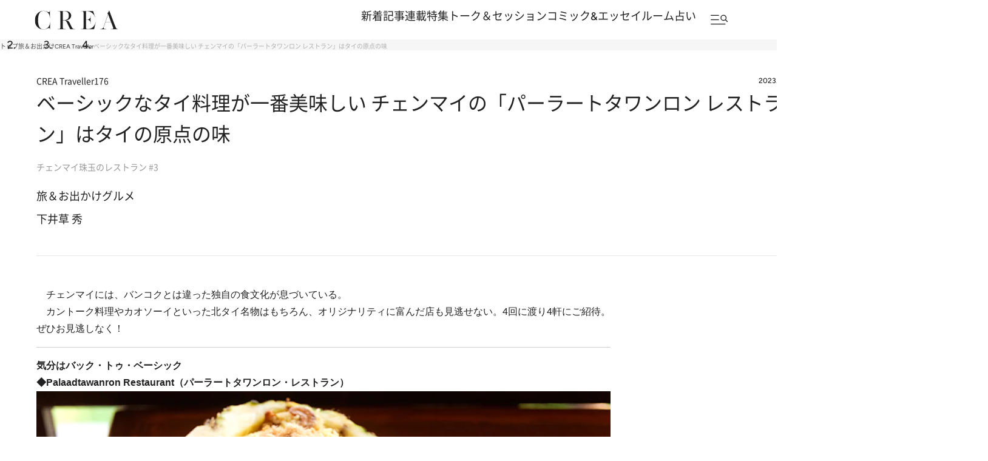

--- FILE ---
content_type: text/html; charset=utf-8
request_url: https://crea.bunshun.jp/articles/-/42171
body_size: 30921
content:


<!DOCTYPE html>
<html lang="ja" xmlns:og="http://ogp.me/ns#">

<head>
  <meta charset="UTF-8">
  <meta name="viewport" content="width=1366">

<title>ベーシックなタイ料理が一番美味しい チェンマイの「パーラートタワンロン レストラン」はタイの原点の味 | CREA Traveller</title>
<meta name="description" content="　チェンマイには、バンコクとは違った独自の食文化が息づいている。　カントーク料理やカオソーイといった北タイ名物はもちろん、オリジナリティに富んだ店も見逃せない…">
<meta property="fb:app_id" content="256346384217569" />
<meta property="og:locale" content="ja_JP" />
<meta property="og:site_name" content="CREA" />
<meta property="og:type" content="article" />
<meta property="og:url" content="https://crea.bunshun.jp/articles/-/42171" />
<meta property="og:title" content="ベーシックなタイ料理が一番美味しい チェンマイの「パーラートタワンロン レストラン」はタイの原点の味 | CREA Traveller" />
<meta property="og:image" content="https://crea.ismcdn.jp/mwimgs/6/b/1200wm/img_6b46a4d548a8d2922e85bbe5a887572d661268.jpg" />
<meta property="og:description" content="　チェンマイには、バンコクとは違った独自の食文化が息づいている。　カントーク料理やカオソーイといった北タイ名物はもちろん、オリジナリティに富んだ店も見逃せない…" />
<meta property="article:publisher" content="https://www.facebook.com/CREAwebmagazine" />
<meta name="author" content="下井草 秀">
<meta name="twitter:card" content="summary_large_image" />
<meta name="twitter:site" content="@crea_web" />
<meta name="twitter:domain" content="crea.bunshun.jp" />
<meta name="p:domain_verify" content="55658f463b8291f36ce8dd1a559b24cc"/>
<meta name="robots" content="max-image-preview:large">

<meta name="msapplication-config" content="browserconfig.xml">
<link rel="shortcut icon" href="https://crea.ismcdn.jp/common/crea/images/favicon.ico">
<link rel="icon" href="https://crea.ismcdn.jp/common/crea/images/chrome-icon.png" sizes="192x192" />
<link rel="apple-touch-icon-precomposed" href="https://crea.ismcdn.jp/common/crea/images/apple-touch-icon.png" />
<link rel="alternate" type="application/rss+xml" title="CREA 新着RSS" href="https://crea.bunshun.jp/list/feed/rss-all">



  <link rel="canonical" href="https://crea.bunshun.jp/articles/-/42171">

<link rel="preload" href="https://crea.ismcdn.jp/mwimgs/6/b/-/img_6b46a4d548a8d2922e85bbe5a887572d661268.jpg" as="image" imagesizes="640px" >

  <link rel="stylesheet" href="https://crea.ismcdn.jp/resources/crea/v1/css/base/reset.css?rd=202510211100">
  <link rel="stylesheet" href="https://crea.ismcdn.jp/resources/crea/v1/css/base/fonts.css?rd=202510211100">
  <link rel="stylesheet" href="https://crea.ismcdn.jp/resources/crea/v1/css/base/variables.css?rd=202510211100">
<link rel="stylesheet" href="https://crea.ismcdn.jp/resources/crea/v1/css/utilities/utility.css?rd=202510291000">
  <link rel="stylesheet" href="https://cdn.jsdelivr.net/npm/swiper@11/swiper-bundle.min.css" />

    <link rel="stylesheet" href="https://crea.ismcdn.jp/resources/crea/v1/pc/css/layout/header.css?rd=202510291000">
    <link rel="stylesheet" href="https://crea.ismcdn.jp/resources/crea/v1/pc/css/layout/footer.css?rd=202510211100">
    <link rel="stylesheet" href="https://crea.ismcdn.jp/resources/crea/v1/pc/css/components/module.css?rd=202511041700">
    <link rel="stylesheet" href="https://crea.ismcdn.jp/resources/crea/v1/pc/css/components/article-block.css?rd=202510211100">
    <link rel="stylesheet" href="https://crea.ismcdn.jp/resources/crea/v1/pc/css/layout/global.css?rd=202510301400">
    <link rel="stylesheet" href="https://crea.ismcdn.jp/resources/crea/v1/pc/css/layout/article.css?rd=202510291000">
    <link rel="stylesheet" href="https://crea.ismcdn.jp/resources/crea/v1/pc/css/layout/list.css?rd=202510301400">



    <script type="application/ld+json">
     {
      "@context": "https://schema.org",
      "@type": "BreadcrumbList",
      "itemListElement": [
        {"@type": "ListItem","position": 1,"name": "CREA WEBトップ","item": "https://crea.bunshun.jp/"},
        {"@type": "ListItem","position": 2,"name": "trip","item": "https://crea.bunshun.jp/list/genre/trip"},
        {"@type": "ListItem","position": 3,"name": "CREA Traveller","item": "https://crea.bunshun.jp/category/creaweb-traveller"},
        {"@type": "ListItem","position": 4,"name": "ベーシックなタイ料理が一番美味しい チェンマイの「パーラートタワンロン レストラン」はタイの原点の味","item": "https://crea.bunshun.jp/articles/-/42171"}
        ]
     }
     </script>
     <script type="application/ld+json">
     {
        "@context": "https://schema.org",
        "@type": "Article",
        "headline": "ベーシックなタイ料理が一番美味しい チェンマイの「パーラートタワンロン レストラン」はタイの原点の味 | CREA Traveller",
        "datePublished": "2023-05-27T15:00:00+09:00",
        "dateModified": "2023-05-30T10:26:38+09:00",
        "mainEntityOfPage": "https://crea.bunshun.jp/articles/-/42171",
        "url":"https://crea.bunshun.jp/",
        "name":"crea.bunshun.jp",
        "alternateName":["CREA", "CREA WEB", "クレアウェブ"],
        "image": {
          "@type" : "ImageObject",
          "url" : "https://crea.ismcdn.jp/mwimgs/6/b/-/img_6b46a4d548a8d2922e85bbe5a887572d661268.jpg",
          "height" : "630",
           "width" : "1200"
        },
        "author": [{"@type":"Person","name":"下井草 秀","url":"https://crea.bunshun.jp/list/author/649930c1b576228f0d000006"}],
        "publisher":{
         "@type":"Organization",
         "name":"CREA WEB",
         "logo":{"@type":"ImageObject",
         "url":"https://crea.bunshun.jp/common/crea/images/CREA_logo_for_AMP.jpg",
         "width":"600",
         "height":"60"}
         }
      }
    </script>
  <!--
   * Copyright 2023 Google LLC
   *
   * Licensed under the Apache License, Version 2.0 (the "License");
   * you may not use this file except in compliance with the License.
   * You may obtain a copy of the License at
   *
   *      https://www.apache.org/licenses/LICENSE-2.0
   *
   * Unless required by applicable law or agreed to in writing, software
   * distributed under the License is distributed on an "AS IS" BASIS,
   * WITHOUT WARRANTIES OR CONDITIONS OF ANY KIND, either express or implied.
   * See the License for the specific language governing permissions and
   * limitations under the License.
   -->

  <!-- Tagsmith, v1.0.0 -->
  <script>
  (function(b,d){var e=[["test1",.05,.1],["test2",.15,.2],["test3",.25,.3],["test4",.35,.4],["test5",.45,.5],["test6",.533,.566,.599],["test7",.632,.665,.698],["test8",.732,.766,.8],["test9",.825,.85,.875,.9],["test10",.925,.95,.975,1]],g=function(){var c=parseFloat(localStorage.getItem("__tagsmith_ab_factor"));if(isNaN(c)||0>c||1<=c)c=Math.random(),localStorage.setItem("__tagsmith_ab_factor",c.toString());for(var a=0;a<e.length;a++)for(var k=e[a][0],f=1;f<e[a].length;f++)if(c<e[a][f])return k+"_"+
  (1===f?"con":"exp"+(f-1));return null}(),h={};b[d]=b[d]||{};b[d].userVariant=function(){return g};b[d].enable=function(c,a){if("all"===a)return!0;if(a.lastIndexOf("_con")+4===a.length||h[a])return!1;h[a]=c;return g===a};b[d].getLogger=function(c,a){return!1};b[d].__debug=function(){return{AB_CONF:e}};b.googletag=b.googletag||{cmd:[]};b.googletag.cmd.unshift(function(){g&&b.googletag.pubads().setTargeting("tagsmith_ab_variant",g)})})(window,"__tagsmith");
  </script>
  <!-- End Tagsmith -->
<script>
window.dataLayer = window.dataLayer || [];
window.dataLayer.push({
  'medium' : 'CREA Traveller WEB',
  'mode' : 'PC',
  'type' : 'article',
  'genre' : '旅＆お出かけ',
  'category' : 'CREA Traveller',
  'author' : '下井草 秀',
  'feature' : '',
  'source' : 'CREA Traveller',
  'advertiser' : '',
  'pubMonth' : '2023/05',
  'pubDate' : '2023/05/27 15:00:00',
  'id' : '42171',
  'title' : 'ベーシックなタイ料理が一番美味しい  チェンマイの「パーラートタワンロン  レストラン」はタイの原点の味',
  'article-type' : 'CREA Traveller',
  'article-ad' : 'no',
  'article-news' : 'no',
  'subgenre' : '旅＆お出かけ,グルメ,食べる',
  'keywords' : '',
  'article-group' : ''
});
</script>
<!-- Google Tag Manager -->
<script>(function(w,d,s,l,i){w[l]=w[l]||[];w[l].push({'gtm.start': new Date().getTime(),event:'gtm.js'});var f=d.getElementsByTagName(s)[0], j=d.createElement(s),dl=l!='dataLayer'?'&l='+l:'';j.async=true;j.src='//www.googletagmanager.com/gtm.js?id='+i+dl;f.parentNode.insertBefore(j,f);})(window,document,'script','dataLayer','GTM-5ZFBPG');</script>
<!-- End Google Tag Manager -->

<script src="https://ajax.googleapis.com/ajax/libs/jquery/3.6.0/jquery.min.js"></script>

<script type=""text/javascript"">
  window._taboola = window._taboola || [];
  _taboola.push({article:'auto'});
  !function (e, f, u, i) {
    if (!document.getElementById(i)){
      e.async = 1;
      e.src = u;
      e.id = i;
      f.parentNode.insertBefore(e, f);
    }
  }(document.createElement('script'),
  document.getElementsByTagName('script')[0],
  '//cdn.taboola.com/libtrc/creaweb/loader.js',
  'tb_loader_script');
  if(window.performance && typeof window.performance.mark == 'function')
    {window.performance.mark('tbl_ic');}
</script>
<script src="https://cdn.taboola.com/webpush/publishers/1840143/taboola-push-sdk.js"></script>

<script>
if(!location.hostname.match(/proxypy.org|printwhatyoulike.com|guidesites.appspot.com/)){
  var script = document.createElement("script");
  script.async = 1;
  script.src = "https://securepubads.g.doubleclick.net/tag/js/gpt.js";
  document.head.appendChild(script);
}
</script>

<script type="application/javascript" src="//anymind360.com/js/1650/ats.js"></script>

<script async src="https://pagead2.googlesyndication.com/pagead/js/adsbygoogle.js?client=ca-pub-6242898103865846" crossorigin="anonymous"></script>

<script>
  var googletag = googletag || {};
  googletag.cmd = googletag.cmd || [];
</script>

<script>
  googletag.cmd.push(function() {
    googletag.defineSlot('/58502704/crea/pc_header', [[970, 250], [728, 90], 'fluid', [1, 1], [970, 90]], 'div-gpt-ad-1594017200307-0').addService(googletag.pubads()).setCollapseEmptyDiv(true,true);
    googletag.defineSlot('/58502704/crea/pc_right_1st', [[1, 1], [300, 600], 'fluid', [300, 250]], 'div-gpt-ad-1594017373917-0').addService(googletag.pubads());
    googletag.defineSlot('/58502704/crea/pc_article_inarticle', [[1, 1], [300, 250], 'fluid', [728, 90], [480, 270], [640, 360]], 'div-gpt-ad-1594017956903-0').addService(googletag.pubads()).setCollapseEmptyDiv(true,true);
    googletag.defineSlot('/58502704/crea/pc_underarticle', [[728, 90], [1, 1], 'fluid'], 'div-gpt-ad-1594017740196-0').addService(googletag.pubads());

    googletag.pubads().enableSingleRequest();
    googletag.pubads().collapseEmptyDivs();
    if (!googletag.pubads().isInitialLoadDisabled()) {
      googletag.pubads().disableInitialLoad();
    }

    googletag.enableServices();
  });
</script>


<script>
  googletag.cmd.push(function() {
    var path_value = location.pathname.substr(0,40),target_value = "null";
    var host_value = location.hostname;
    if (document.referrer) {
      var ref_array=new Array();
      ref_array=document.referrer.split("/");
      target_value = ref_array[2];
    }

    googletag.pubads().setTargeting("reftarget",target_value)
        .setTargeting("pathtarget",path_value)
        .setTargeting("hostname",host_value)
        .setTargeting("mode","PC")
        .setTargeting("type","article")
        .setTargeting("genre","旅＆お出かけ")
        .setTargeting("category","CREA Traveller")
        .setTargeting("author","下井草 秀")
        .setTargeting("feature","")
        .setTargeting("source","CREA Traveller")
        .setTargeting("advertiser","")
        .setTargeting("pubMonth","2023/05")
        .setTargeting("pubDate","2023/05/27 15:00:00")
        .setTargeting("article-id","42171")
        .setTargeting("article-title","ベーシックなタイ料理が一番美味しい  チェンマイの「パーラートタワンロン  レストラン」はタイの原点の味")
        .setTargeting("article-type","CREA Traveller")
        .setTargeting("article-ad","no")
        .setTargeting("article-news","no")
        .setTargeting("subgenre","旅＆お出かけ,グルメ,食べる")
        .setTargeting("keywords","")
        .setTargeting("article-group","");

    googletag.pubads().setPublisherProvidedId(('; ' + document.cookie).split('; ' + 'ismuc' + '=').pop().split(';').shift());
  });
</script>

</head>
  <body id="temp-article-normal">
<!-- Google Tag Manager (noscript) -->
<noscript><iframe src="https://www.googletagmanager.com/ns.html?id=GTM-5ZFBPG" height="0" width="0" style="display:none;visibility:hidden"></iframe></noscript>
<!-- End Google Tag Manager (noscript) -->

    <!-- #wrapper -->
    <div id="wrapper">

      <!-- #header -->
<header id="header" class="header">

  <div class="header__fixed">
    <div class="header__fixed-inner">
      <a class="header__logo" href="/">
        <img src="https://crea.ismcdn.jp/common/crea/images/v1/logo/crea.svg" alt="CREA" width="140" height="32">
      </a>

      <nav class="header__nav">
        <ul class="header__nav-links">
          <li><a href="/list/latest">新着記事</a></li>
          <li><a href="/list/column">連載</a></li>
          <li><a href="/list/matome">特集</a></li>
          <li><a href="/list/talk-session">トーク＆セッション</a></li>
          <li><a href="/list/comic-essay">コミック&エッセイルーム</a></li>
          <li><a href="/list/genre/fortune">占い</a></li>
        </ul>

        <button type="button" class="header__nav-search js-header-menu-open js-header-fixed" aria-label="メニューを開く">
          <img class="header__menu-icon" src="https://crea.ismcdn.jp/common/crea/images/v1/icon/header_menu_search.svg" alt="" width="31" height="17">
        </button>
      </nav>
    </div>
  </div>

<div id="header-menu" class="header__menu js-header-menu">
  <div class="header__menu-content js-header-menu-content">
    <div class="header__menu-content-inner">

      <div class="header__menu-head">
        <div class="header__menu-logo"><img src="/common/crea/images/v1/logo/crea.svg" alt="CREA" width="229" height="53">
        </div>

        <button
          class="header__menu-close js-header-menu-close"
          type="button"
          aria-label="メニューを閉じる"
        ></button>
      </div><!-- .header__menu-head -->

      <div class="header__menu-navs">
        <div class="header__menu-nav">
          <div class="header__menu-nav-item">
            <p class="header__menu-nav-heading">新着記事</p>

            <ul class="header__menu-nav-links">
              <li><a href="/list/latest">すべての新着記事</a></li>
              <li><a href="/list/latest/gift">贈りもの</a></li>
              <li><a href="/list/latest/trip">旅＆お出かけ</a></li>
              <li><a href="/list/latest/gourmet">グルメ</a></li>
              <li><a href="/list/latest/culture">カルチャー</a></li>
              <li><a href="/list/latest/lifestyle">ライフスタイル</a></li>
              <li><a href="/list/latest/beauty">ビューティ＆ヘルス</a></li>
              <li><a href="/list/latest/fashion">ファッション</a></li>
            </ul>
        
            <ul class="header__menu-nav-links header__menu-nav-links--other">
              <li><a href="/list/ranking">ランキング</a></li>
              <li><a href="/list/monthly">アーカイブ</a></li>
              <li><a href="/list/crea-feature">フィーチャー</a></li>
              <li><a href="/list/creas-choice">CREA'S CHOICE</a></li>
              <li><a href="/ud/pressrelease">TOPICS</a></li>
              <li><a href="/list/information">CREAからのお知らせ</a></li>
            </ul>
          </div>
          <div class="header__menu-nav-item">
            <p class="header__menu-nav-heading">連載</p>

            <ul class="header__menu-nav-links">
              <li><a href="/list/column">連載TOP</a></li>
              <li><a href="/list/taiwan-burabura">台湾ぶらぶら食べ歩き</a></li>
              <li><a href="/list/taiwan-souvenir">片倉真理のときめく台湾土産</a></li>
              <li><a href="/list/risa-shopping">ハワイ賢者 リサのお気に入りリスト</a></li>
              <li><a href="/list/maya-hawaii">工藤まやのおもてなしハワイ</a></li>
              <li><a href="/list/hotel-news-crea">至福のホテル最新ニュース</a></li>
              <li><a href="/list/sodayoko">そおだよおこの関西おいしい、おやつ紀行</a></li>
              <li><a href="/list/medicinal-cooking-recipe">さとうあいの薬膳レシピ</a></li>
              <li><a href="/list/tableware">うつわのある暮らし</a></li>
              <li><a href="/list/editors-best">ビューティいいもの集め EDITORS' BEST</a></li>
              <li><a href="/list/petit-price">大人がうっとり♡ 優秀プチプラコスメ</a></li>
              <li><a href="/list/beauty-rescue">増本紀子のビューティレスキュー</a></li>
            </ul>
        
          </div>
          <div class="header__menu-nav-item">
            <p class="header__menu-nav-heading">特集</p>

            <ul class="header__menu-nav-links">
              <li><a href="/list/matome">特集TOP</a></li>
              <li><a href="/list/matome/crea2025autumn-sexuality">CREA 2025年秋号<br>誰にも聞けない、からだと性の話。</a></li>
              <li><a href="/list/matome/crea2025summer-life">CREA 2025年夏号<br>1冊まるごと人生相談</a></li>
              <li><a href="/list/matome/crea2025spring-korea">CREA 2025年春号<br>韓国のすべてが知りたくて。</a></li>
              <li><a href="/list/matome/crea2025winter-gift">CREA 2025年冬号<br>贈りものバイブル</a></li>
              <li><a href="/list/matome/crea2024autumn-onsen">CREA 2024年秋号<br>楽しいひとり温泉。</a></li>
              <li><a href="/list/matome/crea2024summer-cat">CREA 2024年夏号<br>猫のいる毎日は。</a></li>
              <li><a href="/list/matome/crea2024spring-taiwan">CREA 2024年春号<br>行かなくちゃ、台湾</a></li>
              <li><a href="/list/matome/crea2024winter-gift">CREA 2024年冬号<br>贈りものバイブル</a></li>
              <li><a href="/list/matome/crea2023autumn-kyoto">CREA 2023年秋号<br>永久保存版 偏愛の京都</a></li>
              <li><a href="/list/matome/crea2023summer-mother">CREA 2023年夏号<br>母って何？</a></li>
              <li><a href="/list/matome/crea2023spring-korea">CREA 2023年春号<br>いま、進化する韓国へ！</a></li>
              <li><a href="/list/matome/crea2023winter-gift">CREA 2023年冬号<br>贈りものバイブル</a></li>
              <li><a href="/list/matome/crea2023autumn-yofukashi-manga">CREA 2022年秋号<br>「夜ふかしマンガ大賞」発表！</a></li>
              <li><a href="/list/matome/crea2022summer-onsen">CREA 2022年夏号<br>楽しいひとり温泉</a></li>
            </ul>
        
          </div>
          <div class="header__menu-nav-item">
            <p class="header__menu-nav-heading">コミック＆エッセイルーム</p>

            <ul class="header__menu-nav-links">
              <li><a href="/list/comic-essay">コミック＆エッセイルームTOP</a></li>
              <li><a href="/list/awa-ito-essay">伊藤亜和「魔女になりたい」</a></li>
              <li><a href="/list/diaries-essay">読み切りエッセイ「DIARIES」</a></li>
              <li><a href="/list/tobidase-tsudui">とびだせ！つづ井さん</a></li>
              <li><a href="/list/junishi-asobi">十二支のあそび帖</a></li>
              <li><a href="/list/talk-time-essay">インタビュー「TALK TIME」</a></li>
              <li><a href="/list/chihaya-akane-essay">あまくて、にがい、ばくばく</a></li>
              <li><a href="/list/skirt-sawabe-essay">スカート澤部渡のカルチャーエッセイ アンダーカレントを訪ねて</a></li>
              <li><a href="/list/yururi-hitoritabi">ゆるり より道ひとり旅</a></li>
            </ul>
        
          </div>
          <div class="header__menu-nav-item">
            <p class="header__menu-nav-heading">占い</p>

            <ul class="header__menu-nav-links">
              <li><a href="/list/genre/fortune">占いTOP</a></li>
              <li><a href="/list/fortune-stars">岡本翔子の星占い</a></li>
              <li><a href="/list/horoscope">流光七奈の12星座占い</a></li>
              <li><a href="/list/fortune-taiwan">台湾発 神鳥さん占い</a></li>
              <li><a href="/list/fortune-sanmeigaku">東京ケイ子の算命学</a></li>
              <li><a href="/list/mooncalendar">日めくりムーンカレンダー</a></li>
              <li><a href="/list/feature/crea202009-moonbook2021">満月・新月の日にするべきこと</a></li>
              <li><a href="/list/psychology">心理テスト</a></li>
            </ul>
        
          </div>

          <div class="header__menu-nav-side">
            <div class="header__menu-nav-item">
              <p class="header__menu-nav-heading">雑誌・書籍</p>
            
              <ul class="header__menu-nav-links">
                <li><a href="/list/crea-magazine">雑誌バックナンバー</a></li>
                <li><a href="/category/crea-mook">ムックバックナンバー</a></li>
                <li><a href="/list/crea-books">CREA BOOK 【PR】</a></li>
                <li><a href="/list/crea-book-comic-essay">CREA BOOK コミックエッセイ</a></li>
              </ul>
            </div>
            <div class="header__menu-nav-item">
              <p class="header__menu-nav-heading">著者・ピープル</p>
            
              <ul class="header__menu-nav-links">
                <li><a href="/list/people">ピープル</a></li>
                <li><a href="/list/author/">著者</a></li>
              </ul>
            </div>
            <div class="header__menu-nav-item">
              <p class="header__menu-nav-heading">CREA アンバサダー</p>
            
              <ul class="header__menu-nav-links">
                <li><a href="/list/crea-ambassador/members">メンバープロフィール</a></li>
                <li><a href="/list/matome/ambassador">活動一覧</a></li>
              </ul>
            </div>
          </div><!-- .header__menu-nav-side -->
        </div>
      </div><!-- .header__menu-navs -->

      <div class="header__menu-side">
        <form class="header__menu-form" action="/list/search" method="get" target="_top">
          <input class="header__menu-input" type="text" name="fulltext" placeholder="検索キーワードを入力">
          <input class="header__menu-submit" type="submit">
        </form><!-- .header__menu-form -->

        <div class="header__menu-latest-issue">
          <div class="header__menu-latest-inner">
            <div class="header__menu-latest-media">
              <p class="header__menu-latest-heading">CREA 最新号</p>

              <a href="https://crea.bunshun.jp/articles/-/55155" class="header__menu-latest-link">
                <img src="https://crea.ismcdn.jp/mwimgs/5/e/-/img_5e71d3684bad2bcd8c088b95e1840b33221837.jpg" alt="" width="800" height="1024" loading="lazy">
              </a>

              <p class="header__menu-latest-text"><span>CREA 2025年秋号</span>「誰にも聞けない、からだと性の話。」</p>
            </div>

            <div class="header__menu-latest-sub-link">
              <a href="/list/crea-magazines">最新号・バックナンバー</a>
            </div>
          </div>
        </div><!-- .header__menu-latest-issue -->

        <ul class="header__menu-spacial-link">
          <li>
            <a href="/list/creaweb-traveller">
              <img src="/common/crea/images/v1_1/icon/ico_header_traveler.svg" alt="CREA Traveller" width="94" height="37">
            </a>
          </li>
          <li>
            <a href="/feature/crea-47prefectures">
              <img src="/common/crea/images/v1_1/icon/ico_header_47portal.svg" alt="47 Portal" width="35" height="37">
            </a>
          </li>
          <li class="header__menu-spacial-list--full">
            <a href="/list/comic-essay">
              <img src="/common/crea/images/v1_1/icon/ico_header_comic.png" alt="コミック&エッセイルーム" width="209" height="60">
            </a>
          </li>
        </ul><!-- .header__special-link -->

        <div class="header__menu-sns">
          <p class="header__menu-sns-heading">follow us</p>

          <ul class="header__menu-sns-list">
            <li class="header__menu-sns-item">
              <a href="https://x.com/crea_web">
                <img
                  src="https://crea.ismcdn.jp/common/crea/images/v1/icon//x_black.svg"
                  alt="x"
                  width="22px"
                  height="24px"
                  style="--width: 22px; --height: 24px;"
                  loading="lazy"
                >
              </a>
            </li>
            <li class="header__menu-sns-item">
              <a href="https://www.instagram.com/crea_magazine/">
                <img
                  src="https://crea.ismcdn.jp/common/crea/images/v1/icon//instagram_black.svg"
                  alt="instagram"
                  width="24px"
                  height="24px"
                  style="--width: 24px; --height: 24px;"
                  loading="lazy"
                >
              </a>
            </li>
            <li class="header__menu-sns-item">
              <a href="https://www.threads.com/@crea_magazine">
                <img
                  src="https://crea.ismcdn.jp/common/crea/images/v1/icon//threads_black.svg"
                  alt="Threads"
                  width="21px"
                  height="24px"
                  style="--width: 21px; --height: 24px;"
                  loading="lazy"
                >
              </a>
            </li>
            <li class="header__menu-sns-item">
              <a href="https://www.facebook.com/CREAwebmagazine">
                <img
                  src="https://crea.ismcdn.jp/common/crea/images/v1/icon//facebook_black.svg"
                  alt="Facebook"
                  width="24px"
                  height="23px"
                  style="--width: 24px; --height: 23px;"
                  loading="lazy"
                >
              </a>
            </li>
            <li class="header__menu-sns-item">
              <a href="https://line.me/R/ti/p/@oa-creatopics?from=page&openQrModal=true&searchId=oa-creatopics">
                <img
                  src="https://crea.ismcdn.jp/common/crea/images/v1/icon//line_black.svg"
                  alt="LINE"
                  width="24px"
                  height="23px"
                  style="--width: 24px; --height: 23px;"
                  loading="lazy"
                >
              </a>
            </li>
            <li class="header__menu-sns-item">
              <a href="https://www.youtube.com/channel/UCffZGrWOgS2w0sdx0kaELzA">
                <img
                  src="https://crea.ismcdn.jp/common/crea/images/v1/icon//youtube_black.svg"
                  alt="YouTube"
                  width="24px"
                  height="17px"
                  style="--width: 24px; --height: 17px;"
                  loading="lazy"
                >
              </a>
            </li>
            <li class="header__menu-sns-item">
              <a href="https://jp.pinterest.com/crea_web/">
                <img
                  src="https://crea.ismcdn.jp/common/crea/images/v1/icon//pinterest_black.svg"
                  alt="Pinterest"
                  width="24px"
                  height="24px"
                  style="--width: 24px; --height: 24px;"
                  loading="lazy"
                >
              </a>
            </li>
          </ul>
        </div><!-- .header__menu-sns -->

      </div><!-- .header__menu-side -->
    </div><!-- .header__menu-content-inner -->

    <div class="header__menu-mailmag">
      <div class="header__menu-mailmag-inner">
        <p class="header__menu-mailmag-title">CREA MAIL MAGAZINE</p>
    
        <p class="header__menu-mailmag-text">CREAメールマガジンでは、編集部選りすぐりの読者プレゼントやアンケートの募集、最新号の特集など、お得な情報をお届けします。</p>
    
        <a href="https://form.bunshun.jp/webapp/form/11761_jkr_126/index.do" class="header__menu-mailmag-link" target="_blank">メールマガジン登録</a>
    
        <a href="/list/present" class="header__menu-mailmag-special-link">プレゼント一覧</a>
      </div>
    </div><!-- .header__menu-mailmag -->

  </div><!-- .header__menu-content -->
</div>
</header>


<nav class="breadcrumbs-list-outer">
  <ol class="breadcrumbs-list flex" itemscope itemtype="https://schema.org/BreadcrumbList">
    <li itemprop="itemListElement" itemscope itemtype="https://schema.org/ListItem">
      <a itemprop="item" href="/"><span itemprop="name">トップ</span></a>
      <meta itemprop="position" content="1">
    </li>
    <li itemprop="itemListElement" itemscope itemtype="https://schema.org/ListItem">
      <a itemprop="item" href="/list//genre/trip"><span itemprop="name">旅＆お出かけ</span></a>
      <meta itemprop="position" content="2">
    </li>
    <li itemprop="itemListElement" itemscope itemtype="https://schema.org/ListItem">
      <a itemprop="item" href="/category/creaweb-traveller"><span itemprop="name">CREA Traveller</span></a>
      <meta itemprop="position" content="3">
    </li>
    <li itemprop="itemListElement" itemscope itemtype="https://schema.org/ListItem">
      <span itemprop="name">ベーシックなタイ料理が一番美味しい チェンマイの「パーラートタワンロン レストラン」はタイの原点の味</span>
      <meta itemprop="position" content="4">
    </li>
  </ol>
</nav>
      <!-- /#header -->

      <!-- #content -->
      <main class="content content--article">

        <div class="content__inner">
<div class="article-head google-anno-skip"><!-- #################### Promoted表記がある場合はクラス「promoted」を付与 #################### -->

  <div class="article-head__top">
<div class="article-head__related-links">
  <a href="/list/creaweb-traveller">
    CREA Traveller<span>176</span>
  </a>
</div>

    <p class="article-head__date">2023.5.27</p>
  </div>

  <h1 class="article-head__title">ベーシックなタイ料理が一番美味しい  チェンマイの「パーラートタワンロン  レストラン」はタイの原点の味</h1>

    <p class="article-head__subtitle">チェンマイ珠玉のレストラン #3</p>

  

  <div class="article-head__labels">
    <div class="article-head__genres">
        <a href="/list/latest/trip">旅＆お出かけ</a>
        <a href="/list/latest/gourmet">グルメ</a>
    </div>

  </div>

  <div class="article-head__author">
    <span class="author"> <span class="icon-author" style="background-image:url(/common/images/author/photo_base.jpg);"></span> <a class="abClick ga_tracking" data-track-category="Article AuthorClick" data-track-action="click" href="/list/author/649930c1b576228f0d000006">下井草 秀</a> </span>
    <!-- <div class="article-list__icon-list">
      
    </div> -->
  </div>


</div>
        </div>

        <div class="content__col">
          <div class="content__left">
              <article class="article-body ">

                    <p>　チェンマイには、バンコクとは違った独自の食文化が息づいている。</p>

<p>　カントーク料理やカオソーイといった北タイ名物はもちろん、オリジナリティに富んだ店も見逃せない。4回に渡り4軒にご紹待。ぜひお見逃しなく！</p>

<hr>
<h2>気分はバック・トゥ・ベーシック</h2>

<h3>◆Palaadtawanron Restaurant（パーラートタワンロン・レストラン）</h3>

<figure class="image-area figure-center gallery-icon"><a href="/articles/photo/42171?pn=1"><img alt="タイで人気の“パイナップルチャーハン” 260タイバーツ。パイナップルに入ってくるところが憎い。" data-height="599" data-width="900" src="https://crea.ismcdn.jp/mwimgs/e/1/1280wm/img_e14d7f9efaaa2fb8f901e93eb28b4bb8541267.jpg" width="900" height="599" style="pointer-events: none;"></a>

<div class="gallery-icon__caption">
<figcaption>タイで人気の“パイナップルチャーハン” 260タイバーツ。パイナップルに入ってくるところが憎い。</figcaption><div class="gallery-icon__link"><a href="/articles/photo/42171?pn=1">すべての写真を見る</a></div>
</div></figure>

<p>　キリッと澄んだ空気とどこからか聞こえる水音。市街地から曲がりくねった道を走り、車で20分ほどの山腹に佇むこの店にやってきた瞬間に覚える感興は、京都の中心から貴船の川床料理屋を訪れた折の記憶を呼び覚ます。</p>

<figure class="image-area figure-center gallery-icon"><a href="/articles/photo/42171?pn=1"><img alt="タイ料理といえばやっぱりこれ。“トムヤムクン” 380タイバーツ。" data-height="1352" data-width="900" src="https://crea.ismcdn.jp/mwimgs/e/b/1280wm/img_eb6aa04266b14baa3f03cfe0a58b56e31120336.jpg" width="900" height="1352" style="pointer-events: none;"></a>
<figcaption>タイ料理といえばやっぱりこれ。“トムヤムクン” 380タイバーツ。</figcaption>
</figure>

<p>　眼下に広がる大都市チェンマイの風景を堪能しつつ、賞味することができるのは、カジュアルかつベーシックなタイ料理の数々。</p>

<p>　もちろん、古式ゆかしい宮廷料理も新感覚のキュイジーヌもいいけれど、ホッとさせてくれるのはこんな味。普通の料理が普通に美味しい。</p>

<figure class="image-area figure-center gallery-icon"><a href="/articles/photo/42171?pn=1"><img alt="ご飯がどんどん進みそうな“イカの卵黄炒め” 380タイバーツ。" data-height="1352" data-width="900" src="https://crea.ismcdn.jp/mwimgs/d/b/1280wm/img_dbfa82d25f30dda04c52b2acfa390551869632.jpg" width="900" height="1352" style="pointer-events: none;"></a>
<figcaption>ご飯がどんどん進みそうな“イカの卵黄炒め” 380タイバーツ。</figcaption>
</figure>

<p>　スプーンやフォークを口に運ぶごとに、心身のチューニングが整ってくる。気の置けない友人とテーブルを囲みたくなる店なのだ。</p>

<figure class="image-area figure-center gallery-icon"><a href="/articles/photo/42171?pn=1"><img alt="店名の入った制服は、色彩がちょっとレトロで可愛らしい。" data-height="1352" data-width="900" src="https://crea.ismcdn.jp/mwimgs/b/5/1280wm/img_b5985f12ff0d59110c90b35d68c0d1d4947720.jpg" width="900" height="1352" style="pointer-events: none;"></a>
<figcaption>店名の入った制服は、色彩がちょっとレトロで可愛らしい。</figcaption>
</figure>

<p class="noprovide">》<a href="https://crea.bunshun.jp/articles/photo/42171">「パーラートタワンロン・レストラン」の全ての画像を見る</a></p>

<div class="box-normal clearfix">
<p class="box-title">Palaadtawanron Restaurant（パーラートタワンロン・レストラン）</p>

<p>所在地　100 Suthep Rd., Suthep, Chiang Mai<br>
電話番号　053 21 6039<br>
営業時間　11:30～22:30<br>
定休日　無休<br>
<a href="https://palaadtawanron.com/en/" target="_blank">https://palaadtawanron.com/</a></p>
</div>





                   <img src="https://crea.ismcdn.jp/common/images/blank.gif" id="read-to-end" alt="" width="1" height="1">













  <div class="column-box cf">
    <div class="image lazyload" data-bg="/mwimgs/f/1/-/img_f151113df492c80993a20a6d552db43549797.jpg"></div>
    <div class="text">
      <p class="genre">Column</p>
      <p class="title">CREA Traveller</p>
      <div class="detail"><p>文藝春秋が発行するラグジュアリートラベルマガジン「CREA Traveller」の公式サイト。国内外の憧れのデスティネーションの魅力と、ハイクオリティな旅の情報をお届けします。</p>
</div>
      <div class="link-button"><a href="/list/creaweb-traveller">COLUMN 記事一覧へ</a></div>
    </div>
  </div>

<div class="link-button author"><a href="/list/author/649930c1b576228f0d000006">下井草 秀の記事一覧</a></div>


<div class="article-info">
  <dl class="article-info__list">
    <div>
      <dt>date</dt>
      <dd><time datetime="2023-05-27T15:00:00+09:00">2023.05.27</time></dd>
    </div>

    <div>
      <dt>writer</dt>
      <dd><span class="author"> <span class="icon-author" style="background-image:url(/common/images/author/photo_base.jpg);"></span> <a class="abClick ga_tracking" data-track-category="Article AuthorClick" data-track-action="click" href="/list/author/649930c1b576228f0d000006">下井草 秀</a> </span></dd>
    </div>

    <div>
      <dt>staff</dt>
      <dd>文＝下井草 秀 <br>撮影＝佐藤 亘 <br>コーディネート＝長屋良典（T-Live）</dd>
    </div>

    <div>
      <dt>category</dt>
      <dd>
        <ul class="article-info__category">
          <li><a href="/list/latest/trip">旅＆お出かけ</a></li>
          <li><a href="/list/latest/gourmet">グルメ</a></li>
        </ul>
      </dd>
    </div>


  </dl>
</div><!-- /.article-info -->
<div class="module-sns-share">
  <p class="module-sns-share__title">Share</p>

  <ul class="module-sns-share__list">
    <li class="module-sns-share__item twitter">
      <a class="module-sns-share__link" href="https://twitter.com/intent/tweet?url=https://crea.bunshun.jp/articles/-/42171&amp;text=%E3%83%99%E3%83%BC%E3%82%B7%E3%83%83%E3%82%AF%E3%81%AA%E3%82%BF%E3%82%A4%E6%96%99%E7%90%86%E3%81%8C%E4%B8%80%E7%95%AA%E7%BE%8E%E5%91%B3%E3%81%97%E3%81%84%20%E3%83%81%E3%82%A7%E3%83%B3%E3%83%9E%E3%82%A4%E3%81%AE%E3%80%8C%E3%83%91%E3%83%BC%E3%83%A9%E3%83%BC%E3%83%88%E3%82%BF%E3%83%AF%E3%83%B3%E3%83%AD%E3%83%B3%20%E3%83%AC%E3%82%B9%E3%83%88%E3%83%A9%E3%83%B3%E3%80%8D%E3%81%AF%E3%82%BF%E3%82%A4%E3%81%AE%E5%8E%9F%E7%82%B9%E3%81%AE%E5%91%B3%20%7C%20CREA%20Traveller&amp;via=crea_web" target="_blank" rel="noopener">
        <img
          class="module-sns-share__image"
          src="https://crea.ismcdn.jp/common/crea/images/v1_1/icon/ico_x.svg"
          alt="X"
          width="19"
          height="17"
          loading="lazy"
          style="--width: 19px; --height: 17px;"
        >
      </a>
    </li>
    <li class="module-sns-share__item facebook">
      <a class="module-sns-share__link" href="https://www.facebook.com/sharer/sharer.php?u=https://crea.bunshun.jp/articles/-/42171" target="_blank" rel="noopener">
        <img
          class="module-sns-share__image"
          src="https://crea.ismcdn.jp/common/crea/images/v1_1/icon/ico_facebook.svg"
          alt="facebook"
          width="21"
          height="21"
          loading="lazy"
          style="--width: 21px; --height: 21px;"
        >
      </a>
    </li>
    <li class="module-sns-share__item hatena">
      <a class="module-sns-share__link" href="https://b.hatena.ne.jp/entry/https://crea.bunshun.jp/articles/-/42171" target="_blank" rel="noopener">
        <img
          class="module-sns-share__image"
          src="https://crea.ismcdn.jp/common/crea/images/v1_1/icon/ico_b.svg"
          alt="hatena"
          width="21"
          height="21"
          loading="lazy"
          style="--width: 21px; --height: 21px;"
        >
      </a>
    </li>
    <li class="module-sns-share__item pinterest">
      <a class="module-sns-share__link" href="https://jp.pinterest.com/pin/create/button/?url=https://crea.bunshun.jp/articles/-/42171" target="_blank" rel="noopener" data-pin-do="buttonBookmark" data-pin-tall="true" data-pin-round="true" data-pin-save="false" data-pin-custom="true">
        <img
          class="module-sns-share__image"
          src="https://crea.ismcdn.jp/common/crea/images/v1_1/icon/ico_pinterest.svg"
          alt="pinterest"
          width="21"
          height="21"
          loading="lazy"
          style="--width: 21px; --height: 21px;"
        >
      </a>
    </li>
    <li class="module-sns-share__item line">
      <a class="module-sns-share__link" href="https://page.line.me/?accountId=crea" target="_blank" rel="noopener">
        <img
          class="module-sns-share__image"
          src="https://crea.ismcdn.jp/common/crea/images/v1_1/icon/ico_line.svg"
          alt="LINE"
          width="21"
          height="20"
          loading="lazy"
          style="--width: 21px; --height: 20px;"
        >
      </a>
    </li>
    <li class="module-sns-share__item note">
      <a class="module-sns-share__link" href="https://note.com/intent/post?url=https://crea.bunshun.jp/articles/-/42171&hashtags=CREAWEB" target="_blank" rel="noopener">
        <img
          class="module-sns-share__image"
          src="https://crea.ismcdn.jp/common/crea/images/v1_1/icon/ico_note_2.svg"
          alt="note"
          width="15"
          height="15"
          loading="lazy"
          style="--width: 15px; --height: 15px;"
        >
      </a>
    </li>

  <li class="module-sns-share__item copy">
    <a class="module-sns-share__link" id="copy-btn" data-clipboard-text="ベーシックなタイ料理が一番美味しい チェンマイの「パーラートタワンロン レストラン」はタイの原点の味 | CREA Traveller https://crea.bunshun.jp/articles/-/42171" href="javascript:void(0)">
      <img
        class="module-sns-share__image"
        src="https://crea.ismcdn.jp/common/crea/images/v1_1/icon/ico_copy.svg"
        alt="copy"
        width="19"
        height="19"
        loading="lazy"
        style="--width: 19px; --height: 19px;"
      >
    </a><span id="copy-result"></span>
  </li>
  </ul>
</div>
<script>
$(function(){
  const clipboard = new Clipboard('#copy-btn');
  clipboard.on('success', function(e) {
    //コピー成功時
    $("#copy-result").text('ページタイトルとURLがコピーされました。').fadeIn();
    setTimeout(function(){$("#copy-result").fadeOut();},3000);
  });
  clipboard.on('error', function(e) {
    //エラー時
    $("#copy-result").text('コピー機能に対応していません').fadeIn();
    setTimeout(function(){$("#copy-result").fadeOut();},3000);
  });
})
</script>

<p class="caption">
 CREA Traveller 2023 vol.2<br>
 ※この記事のデータは雑誌発売時のものであり、現在では異なる場合があります。
</p>




<div class="ad-banner -pc_underarticle">
 <!-- /58502704/crea/pc_underarticle -->
<div id='div-gpt-ad-1594017740196-0'>
  <script>
    googletag.cmd.push(function() { googletag.display('div-gpt-ad-1594017740196-0'); });
  </script>
</div>
</div>
              </article>

          </div><!-- /content__left -->
          <div class="content__right">

<aside class="content__aside">
  <div class="content__aside-inner">
    <div class="content__aside-top">

<div class="ad-banner -pc_right_1st">
<!-- /58502704/crea/pc_right_1st -->
<div id='div-gpt-ad-1594017373917-0'>
  <script>
    googletag.cmd.push(function() { googletag.display('div-gpt-ad-1594017373917-0'); });
  </script>
</div>
</div>

<section class="member-and-present --side">
  <div class="member-and-present__inner">
    <div class="member-and-present__item">
      <div class="headline-wrap">
        <div class="headline-sub">
          <h2>FOR CREA WEB MEMBERS<span>会員限定プレゼント</span></h2>
        </div>
        <p class="member-and-present__text">「CREA WEB MEMBER」に登録すると、会員限定のスペシャルなプレゼントへの応募、最新の情報が届くメールマガジンの受信など、数々のオリジナル特典を享受することができます。現在、新規メンバーを募集中ですので、この機会に、ぜひご登録ください。</p>
        <a class="member-and-present__btn" href="https://form.bunshun.jp/webapp/form/11761_jkr_120/index.do" target="_blank">新規メンバー登録</a>
      </div>
    </div>
    <div class="member-and-present__item">
        <div class="article-list article-list--3column">
            <div class="article-list__item">
              <article class="article article--bg">
                <a class="article__link" href="/articles/-/55964">
                 <div class="article__box lazyload" data-bg="https://crea.ismcdn.jp/mwimgs/0/3/460wm/img_03b5b98bfa750ae7537195095dee48d729810.jpg">
                    
                    <div class="article__content">
                      <h3 class="article__title article__title--truncate">ビオンディ・サンティ家が造る、カステッロ・ディ・モンテポのサッソアッローロを3名様にプレゼント</h3>
                    </div>
                  </div>
                </a>
              </article>
           </div>
            <div class="article-list__item">
              <article class="article article--bg">
                <a class="article__link" href="/articles/-/55826">
                 <div class="article__box lazyload" data-bg="https://crea.ismcdn.jp/mwimgs/4/8/460wm/img_48902b16349d8358438251b4400f1e16251566.jpg">
                    
                    <div class="article__content">
                      <h3 class="article__title article__title--truncate">【ペア宿泊券をプレゼント】首都・東京を象徴するクラブインターコンチネンタルで満喫する、新たな贅沢のスタイル</h3>
                    </div>
                  </div>
                </a>
              </article>
           </div>
            <div class="article-list__item">
              <article class="article article--bg">
                <a class="article__link" href="/articles/-/55836">
                 <div class="article__box lazyload" data-bg="https://crea.ismcdn.jp/mwimgs/b/1/460wm/img_b16f90e899c9bb48ef71d9b22aa9f5d330832.jpg">
                    
                    <div class="article__content">
                      <h3 class="article__title article__title--truncate">irohaのプレジャーアイテム®「iroha koharu 【SUIREN】」を3名様にプレゼント</h3>
                    </div>
                  </div>
                </a>
              </article>
           </div>
        </div>
    </div>
    <div class="member-and-present__link"><a href="/list/present">プレゼント一覧</a></div>
  </div>
</section>
  <div class="ad-banner -pc_right_2nd">
   
  </div>

    </div>

    <div class="sticky-space"></div>
  </div>

<div class="side-related-links">
  <div class="side-related-links__head">
    <h2 class="side-related-links__title">CREA Traveller</h2>
    <p class="side-related-links__title-sub">この連載の別の記事を読む</p>
  </div>

  <ul class="side-related-links__list">
    <li>
      <a href="/articles/-/55879" class="side-related-links__media">
        <div class="side-related-links__media-thumb">
          <img src="/mwimgs/5/9/216wm/img_590b291c8b2f6688c121b265d61c6866119507.jpg" alt="" width="216" height="216" loading="lazy">
        </div>

        <div class="side-related-links__media-text">
          <div class="side-related-links__media-head">
            <p class="side-related-links__media-num">546</p>

            <time datetime="2025-11-03" class="side-related-links__media-time">2025.11.03</time>
          </div>

          <div class="side-related-links__media-title">
            <p>【ニュージーランド・南アルプス】羊飼い体験も可能！ 自社菜園で育てた30種以上の食材が自慢の「美食ロッジ」へ</p>
          </div>
        </div>
      </a>
    </li>
    <li>
      <a href="/articles/-/55865" class="side-related-links__media">
        <div class="side-related-links__media-thumb">
          <img src="/mwimgs/4/9/216wm/img_49d2d912c5a498fc03d71bdf3cf3ead4204778.jpg" alt="" width="216" height="216" loading="lazy">
        </div>

        <div class="side-related-links__media-text">
          <div class="side-related-links__media-head">
            <p class="side-related-links__media-num">545</p>

            <time datetime="2025-11-02" class="side-related-links__media-time">2025.11.02</time>
          </div>

          <div class="side-related-links__media-title">
            <p>【ニュージーランド】まるで大草原に溶け込んだ宇宙船。南半球の「満天の星空」も楽しめる流線型ロッジの内側は？</p>
          </div>
        </div>
      </a>
    </li>
    <li>
      <a href="/articles/-/55824" class="side-related-links__media">
        <div class="side-related-links__media-thumb">
          <img src="/mwimgs/2/c/216wm/img_2c9bc4e35cb1bcd4f3267e9ee393308f65488.jpg" alt="" width="216" height="216" loading="lazy">
        </div>

        <div class="side-related-links__media-text">
          <div class="side-related-links__media-head">
            <p class="side-related-links__media-num">544</p>

            <time datetime="2025-11-01" class="side-related-links__media-time">2025.11.01</time>
          </div>

          <div class="side-related-links__media-title">
            <p>特別なマニラの旅へと誘うフィリピン航空のホスピタリティ</p>
          </div>
        </div>
      </a>
    </li>
    <li>
      <a href="/articles/-/55823" class="side-related-links__media">
        <div class="side-related-links__media-thumb">
          <img src="/mwimgs/c/1/216wm/img_c1d037059c434009e0d72f3b0d6793c4201170.jpg" alt="" width="216" height="216" loading="lazy">
        </div>

        <div class="side-related-links__media-text">
          <div class="side-related-links__media-head">
            <p class="side-related-links__media-num">543</p>

            <time datetime="2025-11-01" class="side-related-links__media-time">2025.11.01</time>
          </div>

          <div class="side-related-links__media-title">
            <p>【 ザ・ペニンシュラマニラ】「フィリピン最高級のダイニング」に「名物クリスマスツリー」も。“首都の王冠に輝く宝石”と称えられる名ホテルの楽しみ方</p>
          </div>
        </div>
      </a>
    </li>
    <li>
      <a href="/articles/-/55860" class="side-related-links__media">
        <div class="side-related-links__media-thumb">
          <img src="/mwimgs/d/c/216wm/img_dc69a142fcfcc43b90920d4d7e61786a155679.jpg" alt="" width="216" height="216" loading="lazy">
        </div>

        <div class="side-related-links__media-text">
          <div class="side-related-links__media-head">
            <p class="side-related-links__media-num">542</p>

            <time datetime="2025-10-22" class="side-related-links__media-time">2025.10.22</time>
          </div>

          <div class="side-related-links__media-title">
            <p>【メキシコ・ロスカボス】今やミュージシャンたちの「創作の聖地」。レコーディングスタジオも完備したアートが彩るホテル</p>
          </div>
        </div>
      </a>
    </li>
  </ul>

  <a href="/list/creaweb-traveller" class="side-related-links__button-link">連載記事一覧</a>
</div>
</aside>
          </div><!-- /content__right -->
        </div><!-- /content__col -->



  <section class="module-related">
  <div class="module-related__inner">
    <div class="headline">
      <h2>RELATED POSTS<span>関連記事</span></h2>
    </div>
    <div class="article-list article-list--2column">
      <div class="article-list__item">
        <article class="article article--maskbg-2column">
          <a class="article__link" href="/articles/-/42160">
           <div class="article__box lazyload" data-bg="https://crea.ismcdn.jp/mwimgs/a/f/448w/img_af9432b7c2f7976b9687369c9ca16e5e557077.jpg">
              <div class="article__imgwrap">
                <div class="article-list__img lazyload" data-bg="https://crea.ismcdn.jp/mwimgs/a/f/448w/img_af9432b7c2f7976b9687369c9ca16e5e557077.jpg"></div>
                <div class="article__time"><time datetime="2023-05-24T15:00:00+09:00">2023.5.24</time></div>
              </div>
              <div class="article__content">
                <h3 class="article__title">タイ北部の名物カオソーイはご存じ？ タイ風カレーラーメン カオソーイの大人気店「二ムマーン」 </h3>
                  <ul class="article__genre">
                    <li><span>旅＆お出かけ</span></li>
                  </ul>
              </div>
            </div>
          </a>
        </article>
      </div>
      <div class="article-list__item">
        <article class="article article--maskbg-2column">
          <a class="article__link" href="/articles/-/42109">
           <div class="article__box lazyload" data-bg="https://crea.ismcdn.jp/mwimgs/a/d/448w/img_ad1bdd40fa3fa5a156a8c67440bcb066660526.jpg">
              <div class="article__imgwrap">
                <div class="article-list__img lazyload" data-bg="https://crea.ismcdn.jp/mwimgs/a/d/448w/img_ad1bdd40fa3fa5a156a8c67440bcb066660526.jpg"></div>
                <div class="article__time"><time datetime="2023-05-22T15:00:00+09:00">2023.5.22</time></div>
              </div>
              <div class="article__content">
                <h3 class="article__title">タイ・チェンマイの新たな名物は 5色のお米で作るカラフルなおにぎり 【タイの稲作文化から誕生】</h3>
                  <ul class="article__genre">
                    <li><span>旅＆お出かけ</span></li>
                  </ul>
              </div>
            </div>
          </a>
        </article>
      </div>
      <div class="article-list__item">
        <article class="article article--maskbg-2column">
          <a class="article__link" href="/articles/-/42072">
           <div class="article__box lazyload" data-bg="https://crea.ismcdn.jp/mwimgs/1/f/448w/img_1fb4195aadb82efb9f935841c966e897193977.jpg">
              <div class="article__imgwrap">
                <div class="article-list__img lazyload" data-bg="https://crea.ismcdn.jp/mwimgs/1/f/448w/img_1fb4195aadb82efb9f935841c966e897193977.jpg"></div>
                <div class="article__time"><time datetime="2023-05-16T15:00:00+09:00">2023.5.16</time></div>
              </div>
              <div class="article__content">
                <h3 class="article__title">タイ・77歳の象が安らかに過ごす場所 ハッサディン・エレファント・ ファンデーションにおける象との生活</h3>
                  <ul class="article__genre">
                    <li><span>旅＆お出かけ</span></li>
                  </ul>
              </div>
            </div>
          </a>
        </article>
      </div>
      <div class="article-list__item">
        <article class="article article--maskbg-2column">
          <a class="article__link" href="/articles/-/42062">
           <div class="article__box lazyload" data-bg="https://crea.ismcdn.jp/mwimgs/4/b/448w/img_4b5c35a025404697271b609a13861e76139813.jpg">
              <div class="article__imgwrap">
                <div class="article-list__img lazyload" data-bg="https://crea.ismcdn.jp/mwimgs/4/b/448w/img_4b5c35a025404697271b609a13861e76139813.jpg"></div>
                <div class="article__time"><time datetime="2023-05-14T15:00:00+09:00">2023.5.14</time></div>
              </div>
              <div class="article__content">
                <h3 class="article__title">【タイで最も美しい国有鉄道駅】 歴史ある駅舎には王室専用待合室が？ 王室ゆかりの地ホアヒンならではの駅</h3>
                  <ul class="article__genre">
                    <li><span>旅＆お出かけ</span></li>
                  </ul>
              </div>
            </div>
          </a>
        </article>
      </div>
    </div>
  </div>
  </section>

<section class="module-feature">
<div class="headline-wrap">
  <div class="headline">
    <h2>FEATURE<span>フィーチャー記事</span></h2>
      <a class="headline__link" href="/list/crea-feature">フィーチャー記事一覧</a>
  </div>
</div>

<!-- Swiperコンテナ -->
<div class="feature-swiper">
  <div class="article-list article-list--vertical swiper-wrapper">
    <div class="article-list__item swiper-slide">
      <article class="article promoted">
        <a href="/articles/-/55812" class="article__link" target="_blank" rel="noopener noreferrer">
          <div class="article__box">
            <div class="article__imgwrap">
              <div class="article__img lazyload" data-bg="https://crea.ismcdn.jp/mwimgs/5/2/560wm/img_52e39c37aa0367bcb47520ec90e3187a1520504.jpg"></div>
            </div>
            <div class="article__content">
              <h3 class="article__title article__title--truncate">AIGLEをまとえば、雨や雪の日だってワクワクに！　寒い季節に“味方につけたい”機能的でおしゃれな最旬アイテム＆コーデをリコメンド</h3>
            </div>
          </div>
        </a>
      </article>
    </div>
    <div class="article-list__item swiper-slide">
      <article class="article promoted">
        <a href="/articles/-/55754" class="article__link" target="_blank" rel="noopener noreferrer">
          <div class="article__box">
            <div class="article__imgwrap">
              <div class="article__img lazyload" data-bg="https://crea.ismcdn.jp/mwimgs/8/4/560wm/img_84e149d4ce5f2e84ea2d33790777495d1108570.jpg"></div>
            </div>
            <div class="article__content">
              <h3 class="article__title article__title--truncate">【地球の鼓動を感じる旅へ】小椋久美子さんと行く、北アルプス上高地。百名山の一座・焼岳は紅葉ハイクにも最適</h3>
            </div>
          </div>
        </a>
      </article>
    </div>
    <div class="article-list__item swiper-slide">
      <article class="article promoted">
        <a href="/articles/-/55962" class="article__link" target="_blank" rel="noopener noreferrer">
          <div class="article__box">
            <div class="article__imgwrap">
              <div class="article__img lazyload" data-bg="https://crea.ismcdn.jp/mwimgs/c/3/560wm/img_c381090ebfbb212e89ae9c71dc4f9789403157.jpg"></div>
            </div>
            <div class="article__content">
              <h3 class="article__title article__title--truncate">田んぼの風景が広がる日本ならではの【アグリツーリズモリゾート】で、農と食の循環を体験する</h3>
            </div>
          </div>
        </a>
      </article>
    </div>
    <div class="article-list__item swiper-slide">
      <article class="article promoted">
        <a href="/articles/-/55894" class="article__link" target="_blank" rel="noopener noreferrer">
          <div class="article__box">
            <div class="article__imgwrap">
              <div class="article__img lazyload" data-bg="https://crea.ismcdn.jp/mwimgs/c/4/560wm/img_c4f9fa7414ef75dc99936f86318e5569338866.jpg"></div>
            </div>
            <div class="article__content">
              <h3 class="article__title article__title--truncate">話題の「ぽすくま」カフェをレポート！ 花と手紙がテーマの“かわいすぎる”限定メニューも</h3>
            </div>
          </div>
        </a>
      </article>
    </div>
    <div class="article-list__item swiper-slide">
      <article class="article promoted">
        <a href="/articles/-/55907" class="article__link" target="_blank" rel="noopener noreferrer">
          <div class="article__box">
            <div class="article__imgwrap">
              <div class="article__img lazyload" data-bg="https://crea.ismcdn.jp/mwimgs/e/8/560wm/img_e82b6f2e73c33a25850fed7b5935271b67216.jpg"></div>
            </div>
            <div class="article__content">
              <h3 class="article__title article__title--truncate">【DR.VRANJES FIRENZE】に招かれて　ミラノの街を駆け抜ける“香りのトラム”の小旅行へ</h3>
            </div>
          </div>
        </a>
      </article>
    </div>
    <div class="article-list__item swiper-slide">
      <article class="article promoted">
        <a href="/articles/-/55759" class="article__link" target="_blank" rel="noopener noreferrer">
          <div class="article__box">
            <div class="article__imgwrap">
              <div class="article__img lazyload" data-bg="https://crea.ismcdn.jp/mwimgs/d/1/560wm/img_d1b30824410d1c9050ad7f67309005b31282272.jpg"></div>
            </div>
            <div class="article__content">
              <h3 class="article__title article__title--truncate">World Cheese Awardsにも出品！ 世界も認める日本チーズの“いま”を知る長野チーズトリップへ</h3>
            </div>
          </div>
        </a>
      </article>
    </div>
    <div class="article-list__item swiper-slide">
      <article class="article promoted">
        <a href="/articles/-/55835" class="article__link" target="_blank" rel="noopener noreferrer">
          <div class="article__box">
            <div class="article__imgwrap">
              <div class="article__img lazyload" data-bg="https://crea.ismcdn.jp/mwimgs/5/9/560wm/img_59150594df453ea6519029bfda861fab1238949.jpg"></div>
            </div>
            <div class="article__content">
              <h3 class="article__title article__title--truncate">アシックスが提唱する「Everyday Escape」一ノ瀬メイさんが語る「たった15分9秒の運動」が心身にもたらす変化</h3>
            </div>
          </div>
        </a>
      </article>
    </div>
    <div class="article-list__item swiper-slide">
      <article class="article promoted">
        <a href="/articles/-/55794" class="article__link" target="_blank" rel="noopener noreferrer">
          <div class="article__box">
            <div class="article__imgwrap">
              <div class="article__img lazyload" data-bg="https://crea.ismcdn.jp/mwimgs/a/1/560wm/img_a1969a5e4d23f296c7e7b0fbb628e5171426706.jpg"></div>
            </div>
            <div class="article__content">
              <h3 class="article__title article__title--truncate">賢く旅する「旅先納税」でプラスワンの贅沢を！開湯1300年の名湯に癒され、美食と伝統工芸に浸る「加賀温泉郷」を巡る旅</h3>
            </div>
          </div>
        </a>
      </article>
    </div>
    <div class="article-list__item swiper-slide">
      <article class="article promoted">
        <a href="/articles/-/55740" class="article__link" target="_blank" rel="noopener noreferrer">
          <div class="article__box">
            <div class="article__imgwrap">
              <div class="article__img lazyload" data-bg="https://crea.ismcdn.jp/mwimgs/3/a/560wm/img_3adb2f21476b91728bfafcb792916aaa322020.jpg"></div>
            </div>
            <div class="article__content">
              <h3 class="article__title article__title--truncate">【星のや東京】江戸のデザインを映すインテリア。その物語を知るため、浮世絵に描かれた当時のトレンドを紐解く。</h3>
            </div>
          </div>
        </a>
      </article>
    </div>
    <div class="article-list__item swiper-slide">
      <article class="article promoted">
        <a href="/articles/-/55758" class="article__link" target="_blank" rel="noopener noreferrer">
          <div class="article__box">
            <div class="article__imgwrap">
              <div class="article__img lazyload" data-bg="https://crea.ismcdn.jp/mwimgs/2/b/560wm/img_2bc8741082fec2bf70043e4a455d2a3e508562.jpg"></div>
            </div>
            <div class="article__content">
              <h3 class="article__title article__title--truncate">グランド･フィナーレを迎える「にっぽん丸」で日本の絶景を味わう</h3>
            </div>
          </div>
        </a>
      </article>
    </div>
    <div class="article-list__item swiper-slide">
      <article class="article promoted">
        <a href="/articles/-/55729" class="article__link" target="_blank" rel="noopener noreferrer">
          <div class="article__box">
            <div class="article__imgwrap">
              <div class="article__img lazyload" data-bg="https://crea.ismcdn.jp/mwimgs/2/e/560wm/img_2e0f93ad72e92bc9ec138e67d1caec54368414.jpg"></div>
            </div>
            <div class="article__content">
              <h3 class="article__title article__title--truncate">緑の楽園で“命の営み”の叡智と出合う</h3>
            </div>
          </div>
        </a>
      </article>
    </div>
    <div class="article-list__item swiper-slide">
      <article class="article promoted">
        <a href="/articles/-/55963" class="article__link" target="_blank" rel="noopener noreferrer">
          <div class="article__box">
            <div class="article__imgwrap">
              <div class="article__img lazyload" data-bg="https://crea.ismcdn.jp/mwimgs/3/6/560wm/img_36e7c3622a657d3ca14f168d8648e4cb414032.jpg"></div>
            </div>
            <div class="article__content">
              <h3 class="article__title article__title--truncate">色とりどりの野菜、切りたての生ハム、チーズ、ヤシオマス。前菜から心を鷲掴みにされる美食体験</h3>
            </div>
          </div>
        </a>
      </article>
    </div>
  </div>
  
  <!-- 共通ページャー -->
  <div class="slider-pagination">
    <div class="slider-pagination__inner">
      <div class="slider-pagination__arrow slider-pagination__arrow--prev"><img src="/common/crea/images/v1_1/icon/slide_left_arrow.svg" alt="Prev"></div>
      <div class="slider-pagination__arrow slider-pagination__arrow--next"><img src="/common/crea/images/v1_1/icon/slide_right_arrow.svg" alt="Next"></div>
      <div class="slider-pagination__fraction"></div>
    </div>
    <div class="slider-pagination__scrollbar swiper-scrollbar"></div>
  </div>
</div>
</section>

  <div class="module-recommend01wrap">
<section class="module-recommend">
<div style=" min-height: 750px;">
<div id="taboola-below-article-thumbnails-desktop"></div>
<script type="text/javascript">
  window._taboola = window._taboola || [];
  _taboola.push({
    mode: 'alternating-thumbnails-a',
    container: 'taboola-below-article-thumbnails-desktop',
    placement: 'Below Article Thumbnails Desktop',
    target_type: 'mix'
  });
</script>
</div>
</section>
  </div>

<section class="module-ranking">
  <div class="module-ranking__col">
    <div class="headline">
      <h2>RANKING<span>ランキング</span></h2>
    </div>
  </div>

  <div class="module-ranking__col">
    <div class="module-ranking__box">
      <div class="module-ranking__head">
          <a class="headline__link" href="/list/ranking">ランキング一覧</a>
        <ul class="module-ranking__tabs">
            <li class="js-active">HOURLY</li>
            <li>DAILY</li>
            <li>WEEKLY</li>
        </ul>
      </div>

        <div class="module-ranking__pattern ranking-swiper js-active">
          <div class="article-list article-list--ranking swiper-wrapper">
              <div class="article-list__item swiper-slide">
                <article class="article article--ranking new">
                  <a class="article__link" href="/articles/55929">
                    <div class="article__box">
                      <div class="article__imgwrap">
                        <div class="article__imgwrap-inner">
                          <div class="article__img lazyload" data-bg="https://crea.ismcdn.jp/mwimgs/e/a/400wm/img_eab7da280071a45838c97a1cddf9068385922.jpg"></div>
                        </div>
                        <time datetime="2025-11-04T11:00:00+09:00" class="article__time">2025.11.4</time>
                      </div>
                      <div class="article__content">
                        <h3 class="article__title article__title--truncate">
                          韓ドラに憧れた私が、ソウルの一流企業で働くまで。アモーレパシフィック初の日本人正社員に聞く、“韓国で働くということ”
                        </h3>
                      </div>
                    </div>
                  </a>
                </article>
              </div>
              <div class="article-list__item swiper-slide">
                <article class="article article--ranking new">
                  <a class="article__link" href="/articles/56016">
                    <div class="article__box">
                      <div class="article__imgwrap">
                        <div class="article__imgwrap-inner">
                          <div class="article__img lazyload" data-bg="https://crea.ismcdn.jp/mwimgs/7/c/400wm/img_7c13c1bdbcbfec8acc63bc70718eb1e076985.jpg"></div>
                        </div>
                        <time datetime="2025-11-04T17:00:00+09:00" class="article__time">2025.11.4</time>
                      </div>
                      <div class="article__content">
                        <h3 class="article__title article__title--truncate">
                          旅のおわりに（前篇）
                        </h3>
                      </div>
                    </div>
                  </a>
                </article>
              </div>
              <div class="article-list__item swiper-slide">
                <article class="article article--ranking">
                  <a class="article__link" href="/articles/55665">
                    <div class="article__box">
                      <div class="article__imgwrap">
                        <div class="article__imgwrap-inner">
                          <div class="article__img lazyload" data-bg="https://crea.ismcdn.jp/mwimgs/1/8/400wm/img_18511a5eb7ff6a40eb8821430d29a893363546.jpg"></div>
                        </div>
                        <time datetime="2025-10-06T11:00:00+09:00" class="article__time">2025.10.6</time>
                      </div>
                      <div class="article__content">
                        <h3 class="article__title article__title--truncate">
                          【ペア宿泊券をプレゼント】祈りの街・長崎に受け継がれる聖なる空間、大天使ミカエルが微笑む記憶に残るホテル
                        </h3>
                      </div>
                    </div>
                  </a>
                </article>
              </div>
              <div class="article-list__item swiper-slide">
                <article class="article article--ranking new">
                  <a class="article__link" href="/articles/55930">
                    <div class="article__box">
                      <div class="article__imgwrap">
                        <div class="article__imgwrap-inner">
                          <div class="article__img lazyload" data-bg="https://crea.ismcdn.jp/mwimgs/2/4/400wm/img_243d0265efca4280284f4d62ab89415c194995.jpg"></div>
                        </div>
                        <time datetime="2025-11-04T11:00:00+09:00" class="article__time">2025.11.4</time>
                      </div>
                      <div class="article__content">
                        <h3 class="article__title article__title--truncate">
                          韓国の職場は“ドラマ超え”!? アモーレパシフィック初の日本人正社員に聞く、リアルな1日ルーティンとは？
                        </h3>
                      </div>
                    </div>
                  </a>
                </article>
              </div>
              <div class="article-list__item swiper-slide">
                <article class="article article--ranking new">
                  <a class="article__link" href="/articles/56017">
                    <div class="article__box">
                      <div class="article__imgwrap">
                        <div class="article__imgwrap-inner">
                          <div class="article__img lazyload" data-bg="https://crea.ismcdn.jp/mwimgs/7/c/400wm/img_7c13c1bdbcbfec8acc63bc70718eb1e076985.jpg"></div>
                        </div>
                        <time datetime="2025-11-04T17:00:00+09:00" class="article__time">2025.11.4</time>
                      </div>
                      <div class="article__content">
                        <h3 class="article__title article__title--truncate">
                          旅のおわりに（後篇）
                        </h3>
                      </div>
                    </div>
                  </a>
                </article>
              </div>
          </div>
          <div class="slider-pagination__scrollbar swiper-scrollbar"></div>
        </div>
        <div class="module-ranking__pattern ranking-swiper">
          <div class="article-list article-list--ranking swiper-wrapper">
              <div class="article-list__item swiper-slide">
                <article class="article article--ranking new">
                  <a class="article__link" href="/articles/55929">
                    <div class="article__box">
                      <div class="article__imgwrap">
                        <div class="article__imgwrap-inner">
                          <div class="article__img lazyload" data-bg="https://crea.ismcdn.jp/mwimgs/e/a/400wm/img_eab7da280071a45838c97a1cddf9068385922.jpg"></div>
                        </div>
                        <time datetime="2025-11-04T11:00:00+09:00" class="article__time">2025.11.4</time>
                      </div>
                      <div class="article__content">
                        <h3 class="article__title article__title--truncate">
                          韓ドラに憧れた私が、ソウルの一流企業で働くまで。アモーレパシフィック初の日本人正社員に聞く、“韓国で働くということ”
                        </h3>
                      </div>
                    </div>
                  </a>
                </article>
              </div>
              <div class="article-list__item swiper-slide">
                <article class="article article--ranking">
                  <a class="article__link" href="/articles/55958">
                    <div class="article__box">
                      <div class="article__imgwrap">
                        <div class="article__imgwrap-inner">
                          <div class="article__img lazyload" data-bg="https://crea.ismcdn.jp/mwimgs/0/a/400wm/img_0af27d2c6b64b4e4dc3db2fc1c68f91a1556204.jpg"></div>
                        </div>
                        <time datetime="2025-11-02T11:00:00+09:00" class="article__time">2025.11.2</time>
                      </div>
                      <div class="article__content">
                        <h3 class="article__title article__title--truncate">
                          《日本最強の山城と山岳信仰の道を歩く1泊2日》聖徳太子が訪れた薬の町も...奈良・奥大和で歴史をたどって
                        </h3>
                      </div>
                    </div>
                  </a>
                </article>
              </div>
              <div class="article-list__item swiper-slide">
                <article class="article article--ranking new">
                  <a class="article__link" href="/articles/55930">
                    <div class="article__box">
                      <div class="article__imgwrap">
                        <div class="article__imgwrap-inner">
                          <div class="article__img lazyload" data-bg="https://crea.ismcdn.jp/mwimgs/2/4/400wm/img_243d0265efca4280284f4d62ab89415c194995.jpg"></div>
                        </div>
                        <time datetime="2025-11-04T11:00:00+09:00" class="article__time">2025.11.4</time>
                      </div>
                      <div class="article__content">
                        <h3 class="article__title article__title--truncate">
                          韓国の職場は“ドラマ超え”!? アモーレパシフィック初の日本人正社員に聞く、リアルな1日ルーティンとは？
                        </h3>
                      </div>
                    </div>
                  </a>
                </article>
              </div>
              <div class="article-list__item swiper-slide">
                <article class="article article--ranking new">
                  <a class="article__link" href="/articles/56016">
                    <div class="article__box">
                      <div class="article__imgwrap">
                        <div class="article__imgwrap-inner">
                          <div class="article__img lazyload" data-bg="https://crea.ismcdn.jp/mwimgs/7/c/400wm/img_7c13c1bdbcbfec8acc63bc70718eb1e076985.jpg"></div>
                        </div>
                        <time datetime="2025-11-04T17:00:00+09:00" class="article__time">2025.11.4</time>
                      </div>
                      <div class="article__content">
                        <h3 class="article__title article__title--truncate">
                          旅のおわりに（前篇）
                        </h3>
                      </div>
                    </div>
                  </a>
                </article>
              </div>
              <div class="article-list__item swiper-slide">
                <article class="article article--ranking">
                  <a class="article__link" href="/articles/55949">
                    <div class="article__box">
                      <div class="article__imgwrap">
                        <div class="article__imgwrap-inner">
                          <div class="article__img lazyload" data-bg="https://crea.ismcdn.jp/mwimgs/e/5/400wm/img_e5a20afcd1a8e5d05f8718e128102d6087085.jpg"></div>
                        </div>
                        <time datetime="2025-11-03T00:00:00+09:00" class="article__time">2025.11.3</time>
                      </div>
                      <div class="article__content">
                        <h3 class="article__title article__title--truncate">
                          【満月】11月5日 牡牛座の満月の日に行うといいこと
                        </h3>
                      </div>
                    </div>
                  </a>
                </article>
              </div>
          </div>
          <div class="slider-pagination__scrollbar swiper-scrollbar"></div>
        </div>
        <div class="module-ranking__pattern ranking-swiper">
          <div class="article-list article-list--ranking swiper-wrapper">
              <div class="article-list__item swiper-slide">
                <article class="article article--ranking">
                  <a class="article__link" href="/articles/55961">
                    <div class="article__box">
                      <div class="article__imgwrap">
                        <div class="article__imgwrap-inner">
                          <div class="article__img lazyload" data-bg="https://crea.ismcdn.jp/mwimgs/4/b/400wm/img_4b1c201fe4634cdea85ecf01030f163684247.jpg"></div>
                        </div>
                        <time datetime="2025-10-30T12:00:00+09:00" class="article__time">2025.10.30</time>
                      </div>
                      <div class="article__content">
                        <h3 class="article__title article__title--truncate">
                          第4回「おしゃれにチャレンジ その1」
                        </h3>
                      </div>
                    </div>
                  </a>
                </article>
              </div>
              <div class="article-list__item swiper-slide">
                <article class="article article--ranking">
                  <a class="article__link" href="/articles/55757">
                    <div class="article__box">
                      <div class="article__imgwrap">
                        <div class="article__imgwrap-inner">
                          <div class="article__img lazyload" data-bg="https://crea.ismcdn.jp/mwimgs/0/2/400wm/img_023e18ffd2d6b29badf3a2aa9503389880819.jpg"></div>
                        </div>
                        <time datetime="2025-10-23T11:00:00+09:00" class="article__time">2025.10.23</time>
                      </div>
                      <div class="article__content">
                        <h3 class="article__title article__title--truncate">
                          【秋の自腹買いプチプラ】クリっとした丸い目元になれる！ 「ケイト」アイシャドウ限定色と“ノーファンデメイク”にも使える薄肌仕上げのコンシーラー
                        </h3>
                      </div>
                    </div>
                  </a>
                </article>
              </div>
              <div class="article-list__item swiper-slide">
                <article class="article article--ranking">
                  <a class="article__link" href="/articles/55897">
                    <div class="article__box">
                      <div class="article__imgwrap">
                        <div class="article__imgwrap-inner">
                          <div class="article__img lazyload" data-bg="https://crea.ismcdn.jp/mwimgs/9/6/400wm/img_960a90ad26a3167fa290a64c1cffa57a326446.jpg"></div>
                        </div>
                        <time datetime="2025-10-27T06:00:00+09:00" class="article__time">2025.10.27</time>
                      </div>
                      <div class="article__content">
                        <h3 class="article__title article__title--truncate">
                          「これまでに見たことのない朝ドラ」と話題に…『ばけばけ』が描きだす“光と闇のグラデーション”
                        </h3>
                      </div>
                    </div>
                  </a>
                </article>
              </div>
              <div class="article-list__item swiper-slide">
                <article class="article article--ranking">
                  <a class="article__link" href="/articles/55665">
                    <div class="article__box">
                      <div class="article__imgwrap">
                        <div class="article__imgwrap-inner">
                          <div class="article__img lazyload" data-bg="https://crea.ismcdn.jp/mwimgs/1/8/400wm/img_18511a5eb7ff6a40eb8821430d29a893363546.jpg"></div>
                        </div>
                        <time datetime="2025-10-06T11:00:00+09:00" class="article__time">2025.10.6</time>
                      </div>
                      <div class="article__content">
                        <h3 class="article__title article__title--truncate">
                          【ペア宿泊券をプレゼント】祈りの街・長崎に受け継がれる聖なる空間、大天使ミカエルが微笑む記憶に残るホテル
                        </h3>
                      </div>
                    </div>
                  </a>
                </article>
              </div>
              <div class="article-list__item swiper-slide">
                <article class="article article--ranking new">
                  <a class="article__link" href="/articles/55929">
                    <div class="article__box">
                      <div class="article__imgwrap">
                        <div class="article__imgwrap-inner">
                          <div class="article__img lazyload" data-bg="https://crea.ismcdn.jp/mwimgs/e/a/400wm/img_eab7da280071a45838c97a1cddf9068385922.jpg"></div>
                        </div>
                        <time datetime="2025-11-04T11:00:00+09:00" class="article__time">2025.11.4</time>
                      </div>
                      <div class="article__content">
                        <h3 class="article__title article__title--truncate">
                          韓ドラに憧れた私が、ソウルの一流企業で働くまで。アモーレパシフィック初の日本人正社員に聞く、“韓国で働くということ”
                        </h3>
                      </div>
                    </div>
                  </a>
                </article>
              </div>
          </div>
          <div class="slider-pagination__scrollbar swiper-scrollbar"></div>
        </div>

      <!-- 共通ページャー -->
      <div class="slider-pagination">
        <div class="slider-pagination__inner">
          <div class="slider-pagination__arrow slider-pagination__arrow--prev">
            <img src="/common/crea/images/v1_1/icon/slide_left_arrow.svg" alt="Prev">
          </div>
          <div class="slider-pagination__arrow slider-pagination__arrow--next">
            <img src="/common/crea/images/v1_1/icon/slide_right_arrow.svg" alt="Next">
          </div>
          <div class="slider-pagination__fraction"></div>
        </div>
      </div>
    </div>
  </div>

</section>

<section class="module-series">
  <div class="headline-wrap">
    <div class="headline">
      <h2>SERIES<span>連載</span></h2>
      <a class="headline__link" href="/list/column">連載 TOP</a>
    </div>
  </div>

  <div class="article-list article-list--sp-border">
    <div class="article-list__item">
      <article class="article  new">
        <a href="/list/awa-ito-essay"><div class="article__head"><div class="article__head__box">
          <div class="article__head__icon"><div class="article__head__iconimg" style="background-image:url(https://crea.ismcdn.jp/mwimgs/f/f/120/img_ff2dc412278dd5639b5e131f3655b7e576936.jpg);"></div></div>
          <div class="article__head__text"><span>伊藤亜和「魔女になりたい」</span></div>
        </div></div></a>
        <div class="article__box"><a href="/articles/-/56017" class="article__link">
          <div class="article__imgwrap">
            <div class="article__img lazyload" data-bg="https://crea.ismcdn.jp/mwimgs/7/c/460wm/img_7c13c1bdbcbfec8acc63bc70718eb1e076985.jpg"></div>
            <time datetime="2025-11-04T17:00:00+09:00" class="article__time">2025.11.4</time>
          </div>
          <div class="article__content">
            <h3 class="article__title article__title--truncate">旅のおわりに（後篇）</h3>
          </div>
        </a></div>
      </article>
    </div>
    <div class="article-list__item">
      <article class="article  new">
        <a href="/list/awa-ito-essay"><div class="article__head"><div class="article__head__box">
          <div class="article__head__icon"><div class="article__head__iconimg" style="background-image:url(https://crea.ismcdn.jp/mwimgs/f/f/120/img_ff2dc412278dd5639b5e131f3655b7e576936.jpg);"></div></div>
          <div class="article__head__text"><span>伊藤亜和「魔女になりたい」</span></div>
        </div></div></a>
        <div class="article__box"><a href="/articles/-/56016" class="article__link">
          <div class="article__imgwrap">
            <div class="article__img lazyload" data-bg="https://crea.ismcdn.jp/mwimgs/7/c/460wm/img_7c13c1bdbcbfec8acc63bc70718eb1e076985.jpg"></div>
            <time datetime="2025-11-04T17:00:00+09:00" class="article__time">2025.11.4</time>
          </div>
          <div class="article__content">
            <h3 class="article__title article__title--truncate">旅のおわりに（前篇）</h3>
          </div>
        </a></div>
      </article>
    </div>
    <div class="article-list__item">
      <article class="article  promoted">
        <a href="/list/brandhistory" target="_blank" rel="noopener noreferrer"><div class="article__head"><div class="article__head__box">
          <div class="article__head__icon"><div class="article__head__iconimg" style="background-image:url(https://crea.ismcdn.jp/mwimgs/3/6/120/img_36d0ff60df9b09d6691125973c0c8a34433666.jpg);"></div></div>
          <div class="article__head__text"><span>ヒットの立役者に直撃！ 星野リゾート ブランドヒストリー</span></div>
        </div></div></a>
        <div class="article__box"><a href="/articles/-/55963" class="article__link">
          <div class="article__imgwrap">
            <div class="article__img lazyload" data-bg="https://crea.ismcdn.jp/mwimgs/e/2/460wm/img_e2c86f78630a90ff78ccb54d4f2c38aa224384.jpg"></div>
            <time datetime="2025-11-01T20:00:00+09:00" class="article__time">2025.11.1</time>
          </div>
          <div class="article__content">
            <h3 class="article__title article__title--truncate">色とりどりの野菜、切りたての生ハム、チーズ、ヤシオマス。前菜から心を鷲掴みにされる美食体験</h3>
          </div>
        </a></div>
      </article>
    </div>
    <div class="article-list__item">
      <article class="article ">
        <a href="/list/manga_gp2025_selector"><div class="article__head"><div class="article__head__box">
          <div class="article__head__icon"><div class="article__head__iconimg" style="background-image:url(https://crea.ismcdn.jp/mwimgs/c/2/120/img_c2ac00e361d7b225fb77ad51eb1ad0f2772742.jpg);"></div></div>
          <div class="article__head__text"><span>「CREA夜ふかしマンガ大賞2025」選考委員アンケート</span></div>
        </div></div></a>
        <div class="article__box"><a href="/articles/-/55708" class="article__link">
          <div class="article__imgwrap">
            <div class="article__img lazyload" data-bg="https://crea.ismcdn.jp/mwimgs/9/a/460wm/img_9a995d11a2c538f97379399592c6da0c104047.jpg"></div>
            <time datetime="2025-10-30T17:00:00+09:00" class="article__time">2025.10.30</time>
          </div>
          <div class="article__content">
            <h3 class="article__title article__title--truncate">「どうしてもこの作品は外せないと思いました」マンガ編集者・山本侑里さんの「いま人に薦めたい愛読マンガ」5冊</h3>
          </div>
        </a></div>
      </article>
    </div>
  </div>
  
</section>


<section class="module-special01 --page">
  <div class="headline-wrap">
    <div class="headline">
      <h3 class="headline">SPECIAL<span>特集</span></h3>
      <a class="headline__link" href="/list/matome">特集 TOP</a>
    </div>
  </div>


    <div class="article-grid article-grid--2column">
      <div class="article-list">
        <!-- 先頭だけ -->
        <div class="article-list__item">
          <article class="article article--bg">
            <a class="article__link" href="/list/matome/outdoor-202110">
              <div class="article__box" style="background-image: url(https://crea.ismcdn.jp/mwimgs/8/5/1366wm/img_85ae5d73fc4c7dea32dbe1a873553846216776.jpg); ">
                <div class="article__content article__content--text-wh article__content--arrow-r">
                  <h3 class="article__title article__title--truncate">心を開放するアウトドア</h3>
                </div>
              </div>
            </a>
          </article>
        </div>
      </div><!-- /.article-list -->

        <!-- 下層ページ：スライダー表示 -->
        <div class="slider-pagination-wrap">
          <div class="js-slider">
            <div class="article-list article-list--2column swiper-wrapper">
                <div class="article-list__item swiper-slide">
                  <article class="article">
                    <a class="article__link" href="/articles/-/55958">
                      <div class="article__box">
                        <div class="article__imgwrap">
                          <div class="article__img lazyload" data-bg="https://crea.ismcdn.jp/mwimgs/4/c/560wm/img_4ca7d8619865ebcceec9174be7bcf9121513204.jpg"></div>
                          <time datetime="2025-11-02T11:00:00+09:00" class="article__time">2025.11.2</time>
                        </div>
                        <div class="article__content">
                          <h3 class="article__title article__title--truncate">《日本最強の山城と山岳信仰の道を歩く1泊2日》聖徳太子が訪れた薬の町も...奈良・奥大和で歴史をたどって</h3>
                        </div>
                      </div>
                    </a>
                  </article>
                </div>
                <div class="article-list__item swiper-slide">
                  <article class="article">
                    <a class="article__link" href="/articles/-/55895">
                      <div class="article__box">
                        <div class="article__imgwrap">
                          <div class="article__img lazyload" data-bg="https://crea.ismcdn.jp/mwimgs/0/b/560wm/img_0b8105e54851b815699e24a2206796e7385108.jpg"></div>
                          <time datetime="2025-10-26T11:00:00+09:00" class="article__time">2025.10.26</time>
                        </div>
                        <div class="article__content">
                          <h3 class="article__title article__title--truncate">【紅葉ハイクに最適】上高地や北アルプスの玄関口・長野県松本市は自然と文化に満ちたアウトドアシティ</h3>
                        </div>
                      </div>
                    </a>
                  </article>
                </div>
                <div class="article-list__item swiper-slide">
                  <article class="article promoted">
                    <a class="article__link" href="/articles/-/55812" target="_blank" rel="noopener noreferrer">
                      <div class="article__box">
                        <div class="article__imgwrap">
                          <div class="article__img lazyload" data-bg="https://crea.ismcdn.jp/mwimgs/5/2/560wm/img_52e39c37aa0367bcb47520ec90e3187a1520504.jpg"></div>
                          <time datetime="2025-10-15T19:00:00+09:00" class="article__time">2025.10.15</time>
                        </div>
                        <div class="article__content">
                          <h3 class="article__title article__title--truncate">AIGLEをまとえば、雨や雪の日だってワクワクに！　寒い季節に“味方につけたい”機能的でおしゃれな最旬アイテム＆コーデをリコメンド</h3>
                        </div>
                      </div>
                    </a>
                  </article>
                </div>
                <div class="article-list__item swiper-slide">
                  <article class="article promoted">
                    <a class="article__link" href="/articles/-/55754" target="_blank" rel="noopener noreferrer">
                      <div class="article__box">
                        <div class="article__imgwrap">
                          <div class="article__img lazyload" data-bg="https://crea.ismcdn.jp/mwimgs/8/4/560wm/img_84e149d4ce5f2e84ea2d33790777495d1108570.jpg"></div>
                          <time datetime="2025-10-15T11:00:00+09:00" class="article__time">2025.10.15</time>
                        </div>
                        <div class="article__content">
                          <h3 class="article__title article__title--truncate">【地球の鼓動を感じる旅へ】小椋久美子さんと行く、北アルプス上高地。百名山の一座・焼岳は紅葉ハイクにも最適</h3>
                        </div>
                      </div>
                    </a>
                  </article>
                </div>
                <div class="article-list__item swiper-slide">
                  <article class="article">
                    <a class="article__link" href="/articles/-/55581">
                      <div class="article__box">
                        <div class="article__imgwrap">
                          <div class="article__img lazyload" data-bg="https://crea.ismcdn.jp/mwimgs/7/9/560wm/img_7941cb7085107bbdc6faca4364bde980854575.jpg"></div>
                          <time datetime="2025-10-06T11:00:00+09:00" class="article__time">2025.10.6</time>
                        </div>
                        <div class="article__content">
                          <h3 class="article__title article__title--truncate">【名建築を巡る旅】空飛ぶ茶室に“低すぎる”竪穴茶室も！ 驚くべき、藤森建築の世界〈長野県茅野市〉</h3>
                        </div>
                      </div>
                    </a>
                  </article>
                </div>
                <div class="article-list__item swiper-slide">
                  <article class="article">
                    <a class="article__link" href="/articles/-/55579">
                      <div class="article__box">
                        <div class="article__imgwrap">
                          <div class="article__img lazyload" data-bg="https://crea.ismcdn.jp/mwimgs/6/f/560wm/img_6f4fcfbdd2241318fb0ba4184197e506662729.jpg"></div>
                          <time datetime="2025-10-06T11:00:00+09:00" class="article__time">2025.10.6</time>
                        </div>
                        <div class="article__content">
                          <h3 class="article__title article__title--truncate">【縄文好きはこの国宝も必見！】土偶や土器... 約5000年前の遺跡が眠る「茅野市尖石縄文考古館」へ〈長野県茅野市〉</h3>
                        </div>
                      </div>
                    </a>
                  </article>
                </div>
            </div><!-- /.article-list -->
          </div><!-- /.js-slider -->

          <div class="slider-pagination">
            <div class="slider-pagination__inner">
              <div class="slider-pagination__arrow slider-pagination__arrow--prev">
                <img src="/common/crea/images/v1_1/icon/slide_left_arrow.svg" alt="Prev">
              </div>
              <div class="slider-pagination__arrow slider-pagination__arrow--next">
                <img src="/common/crea/images/v1_1/icon/slide_right_arrow.svg" alt="Next">
              </div>
              <div class="slider-pagination__fraction"></div>
            </div>
            <div class="slider-pagination__scrollbar swiper-scrollbar"></div>
          </div>
        </div><!-- /.slider-pagination-wrap -->


    </div><!-- /.article-grid -->

    <div class="article-grid article-grid--2column-rtl">
      <div class="article-list">
        <!-- 先頭だけ -->
        <div class="article-list__item">
          <article class="article article--bg">
            <a class="article__link" href="/list/matome/crea-risonare">
              <div class="article__box" style="background-image: url(https://crea.ismcdn.jp/mwimgs/1/e/1366wm/img_1e245ec5128b6fc4d2d018827a22f2441562316.png); ">
                <div class="article__content article__content--text-wh article__content--arrow-r">
                  <h3 class="article__title article__title--truncate">リゾナーレ - 星野リゾート</h3>
                </div>
              </div>
            </a>
          </article>
        </div>
      </div><!-- /.article-list -->

        <!-- 下層ページ：スライダー表示 -->
        <div class="slider-pagination-wrap">
          <div class="js-slider">
            <div class="article-list article-list--2column swiper-wrapper">
                <div class="article-list__item swiper-slide">
                  <article class="article promoted">
                    <a class="article__link" href="/articles/-/55963" target="_blank" rel="noopener noreferrer">
                      <div class="article__box">
                        <div class="article__imgwrap">
                          <div class="article__img lazyload" data-bg="https://crea.ismcdn.jp/mwimgs/4/e/560wm/img_4e61b4eb74f42efb51e995d8761879b01307293.jpg"></div>
                          <time datetime="2025-11-01T20:00:00+09:00" class="article__time">2025.11.1</time>
                        </div>
                        <div class="article__content">
                          <h3 class="article__title article__title--truncate">色とりどりの野菜、切りたての生ハム、チーズ、ヤシオマス。前菜から心を鷲掴みにされる美食体験</h3>
                        </div>
                      </div>
                    </a>
                  </article>
                </div>
                <div class="article-list__item swiper-slide">
                  <article class="article promoted">
                    <a class="article__link" href="/articles/-/55962" target="_blank" rel="noopener noreferrer">
                      <div class="article__box">
                        <div class="article__imgwrap">
                          <div class="article__img lazyload" data-bg="https://crea.ismcdn.jp/mwimgs/f/d/560wm/img_fd07770f6a542bbe59d1ad30f2c0a34c1034873.jpg"></div>
                          <time datetime="2025-10-31T10:00:00+09:00" class="article__time">2025.10.31</time>
                        </div>
                        <div class="article__content">
                          <h3 class="article__title article__title--truncate">田んぼの風景が広がる日本ならではの【アグリツーリズモリゾート】で、農と食の循環を体験する</h3>
                        </div>
                      </div>
                    </a>
                  </article>
                </div>
                <div class="article-list__item swiper-slide">
                  <article class="article">
                    <a class="article__link" href="/articles/-/55816">
                      <div class="article__box">
                        <div class="article__imgwrap">
                          <div class="article__img lazyload" data-bg="https://crea.ismcdn.jp/mwimgs/4/0/560wm/img_40de9ab1dd3338f1a905fb4b7480049a515741.jpg"></div>
                          <time datetime="2025-10-18T11:00:00+09:00" class="article__time">2025.10.18</time>
                        </div>
                        <div class="article__content">
                          <h3 class="article__title article__title--truncate">熱海、小浜島、八ヶ岳、トマム、那須、日本各地の【リゾナーレ】で過ごす秋。美食やアペロで“秋は夕暮れ”をしみじみと味わって！</h3>
                        </div>
                      </div>
                    </a>
                  </article>
                </div>
                <div class="article-list__item swiper-slide">
                  <article class="article promoted">
                    <a class="article__link" href="/articles/-/55677" target="_blank" rel="noopener noreferrer">
                      <div class="article__box">
                        <div class="article__imgwrap">
                          <div class="article__img lazyload" data-bg="https://crea.ismcdn.jp/mwimgs/b/d/560wm/img_bdf3db464c9cae1a0d96713b273e2edc1024925.jpg"></div>
                          <time datetime="2025-10-07T11:00:00+09:00" class="article__time">2025.10.7</time>
                        </div>
                        <div class="article__content">
                          <h3 class="article__title article__title--truncate">プライベート感抜群のビーチ、全室スイートのヴィラでくつろぐ。小浜島で体験したい6つのこと</h3>
                        </div>
                      </div>
                    </a>
                  </article>
                </div>
                <div class="article-list__item swiper-slide">
                  <article class="article promoted">
                    <a class="article__link" href="/articles/-/55676" target="_blank" rel="noopener noreferrer">
                      <div class="article__box">
                        <div class="article__imgwrap">
                          <div class="article__img lazyload" data-bg="https://crea.ismcdn.jp/mwimgs/1/0/560wm/img_10c5d2fc2121cbc15118ed6aa0128557454873.jpg"></div>
                          <time datetime="2025-10-04T11:00:00+09:00" class="article__time">2025.10.4</time>
                        </div>
                        <div class="article__content">
                          <h3 class="article__title article__title--truncate">太陽が昇り月が沈むドラマティックなビーチの景観を独占。【南海の楽園・小浜島】で叶う浮遊時間</h3>
                        </div>
                      </div>
                    </a>
                  </article>
                </div>
                <div class="article-list__item swiper-slide">
                  <article class="article promoted">
                    <a class="article__link" href="/articles/-/55145" target="_blank" rel="noopener noreferrer">
                      <div class="article__box">
                        <div class="article__imgwrap">
                          <div class="article__img lazyload" data-bg="https://crea.ismcdn.jp/mwimgs/0/0/560wm/img_0011444afc4f74b17d491497f5d90a161373942.jpg"></div>
                          <time datetime="2025-08-13T20:00:00+09:00" class="article__time">2025.8.13</time>
                        </div>
                        <div class="article__content">
                          <h3 class="article__title article__title--truncate">八ヶ岳南麓のワインリゾートがさらに深化を遂げた！野菜✕ワインのマリアージュに酔いしれる美食体験</h3>
                        </div>
                      </div>
                    </a>
                  </article>
                </div>
            </div><!-- /.article-list -->
          </div><!-- /.js-slider -->

          <div class="slider-pagination">
            <div class="slider-pagination__inner">
              <div class="slider-pagination__arrow slider-pagination__arrow--prev">
                <img src="/common/crea/images/v1_1/icon/slide_left_arrow.svg" alt="Prev">
              </div>
              <div class="slider-pagination__arrow slider-pagination__arrow--next">
                <img src="/common/crea/images/v1_1/icon/slide_right_arrow.svg" alt="Next">
              </div>
              <div class="slider-pagination__fraction"></div>
            </div>
            <div class="slider-pagination__scrollbar swiper-scrollbar"></div>
          </div>
        </div><!-- /.slider-pagination-wrap -->


    </div><!-- /.article-grid -->

</section>

<section class="module-talk-and-session">
<div class="headline-wrap">
  <div class="headline">
    <h2>TALK & SESSION<span>トーク＆セッション</span></h2>
      <a class="headline__link" href="/list/talk-session">トーク&セッション TOP</a>
  </div>
</div>

<div class="module-talk-and-session__top">
  <div class="article-list">
    <div class="article-list__item">
      <article class="article article--bgfilter new"><a href="/articles/-/55930" class="article__link">
        <div class="article__box lazyload" data-bg="https://crea.ismcdn.jp/mwimgs/4/e/684wm/img_4e621a1170bb07a9d3d014afee1e64ee1111943.jpg">
            <div class="article__imgwrap">
              <div class="article__img lazyload" data-bg="https://crea.ismcdn.jp/mwimgs/4/e/684wm/img_4e621a1170bb07a9d3d014afee1e64ee1111943.jpg"></div>
              <time datetime="2025-11-04T11:00:00+09:00" class="article__time">2025.11.4</time>
            </div>
          <div class="article__content">
            <h3 class="article__title article__title--truncate">韓国の職場は“ドラマ超え”!? アモーレパシフィック初の日本人正社員に聞く、リアルな1日ルーティンとは？</h3>
          </div>
        </div>
      </a></article>
    </div>
    <div class="article-list__item">
      <article class="article article--bgfilter new"><a href="/articles/-/55929" class="article__link">
        <div class="article__box lazyload" data-bg="https://crea.ismcdn.jp/mwimgs/9/9/684wm/img_99aba6a5abba6b59bee9b911d8df55ce407415.jpg">
            <div class="article__imgwrap">
              <div class="article__img lazyload" data-bg="https://crea.ismcdn.jp/mwimgs/9/9/684wm/img_99aba6a5abba6b59bee9b911d8df55ce407415.jpg"></div>
              <time datetime="2025-11-04T11:00:00+09:00" class="article__time">2025.11.4</time>
            </div>
          <div class="article__content">
            <h3 class="article__title article__title--truncate">韓ドラに憧れた私が、ソウルの一流企業で働くまで。アモーレパシフィック初の日本人正社員に聞く、“韓国で働くということ”</h3>
          </div>
        </div>
      </a></article>
    </div>
    <div class="article-list__item">
      <article class="article article--bgfilter"><a href="/articles/-/55983" class="article__link">
        <div class="article__box lazyload" data-bg="https://crea.ismcdn.jp/mwimgs/8/3/684wm/img_83293fcb75ffc88af79a6bcff86a9448153630.jpg">
            <div class="article__imgwrap">
              <div class="article__img lazyload" data-bg="https://crea.ismcdn.jp/mwimgs/8/3/684wm/img_83293fcb75ffc88af79a6bcff86a9448153630.jpg"></div>
              <time datetime="2025-10-31T17:00:00+09:00" class="article__time">2025.10.31</time>
            </div>
          <div class="article__content">
            <h3 class="article__title article__title--truncate">承認欲求と狂気を描いた作品で与田祐希が「視聴者の乙女心をくすぐるんじゃないか」とおすすめするシーンとは</h3>
          </div>
        </div>
      </a></article>
    </div>
    <div class="article-list__item">
      <article class="article article--bgfilter"><a href="/articles/-/55982" class="article__link">
        <div class="article__box lazyload" data-bg="https://crea.ismcdn.jp/mwimgs/0/7/684wm/img_078e0d47a49f72ae21a98a8ab9890efb587200.jpg">
            <div class="article__imgwrap">
              <div class="article__img lazyload" data-bg="https://crea.ismcdn.jp/mwimgs/0/7/684wm/img_078e0d47a49f72ae21a98a8ab9890efb587200.jpg"></div>
              <time datetime="2025-10-31T17:00:00+09:00" class="article__time">2025.10.31</time>
            </div>
          <div class="article__content">
            <h3 class="article__title article__title--truncate">「世間のイメージは清楚。でも本当は“クレイジー与田”と呼ばれていて」ダークヒーローを演じた与田祐希が明かす素顔</h3>
          </div>
        </div>
      </a></article>
    </div>
  </div>
</div>


</section>
<script>
var ytPlayer;

//YouTube API読み込み
var tag = document.createElement('script');
tag.src = "https://www.youtube.com/iframe_api";
var firstScriptTag = document.getElementsByTagName('script')[0];
firstScriptTag.parentNode.insertBefore(tag, firstScriptTag);

//API準備完了時に呼ばれる（必ずグローバル）
function onYouTubeIframeAPIReady() {
    ytPlayer = new YT.Player('ytplayer', {
        height: '390',
        width: '640',
        videoId: 'abM6_7_Wdu8',
        playerVars: {
            rel: 0,      //関連動画を非表示
            showinfo: 0, //タイトルバーを非表示
            controls: 0, //コントロールバー非表示
            mute:1,       //ミュート
            modestbranding: 1   //ロゴ非表示
        }
    });
}

// サムネイルクリックで再生
$(document).on('click', '.youtube__poster', function () {
  if (ytPlayer && ytPlayer.playVideo) {
      ytPlayer.playVideo();
      $('.youtube__poster-list').fadeOut(400);
  }

// Lazy Load
const observer = lozad('.lozad', {
  rootMargin: '100px 0px'
});
observer.observe();
});
</script>
<section class="module-comic-and-essayroom --page">

<div class="module-comic-and-essayroom__box">
  <div class="headline-wrap">
    <div class="headline">
      <h2>COMIC & ESSAY ROOM</h2>
    </div>
    <div class="headline-sub">
      <h3><img class="lazyload" src="https://crea.ismcdn.jp/common/images/blank.gif" data-src="https://crea.ismcdn.jp/common/crea/images/v1/logo/comic_essay.png?rd=202508141920" alt="コミックエッセイルーム" width="246" height="62" srcset="https://crea.ismcdn.jp/common/crea/images/v1/logo/comic_essay.png?rd=202508141920 452w,https://crea.ismcdn.jp/common/crea/images/v1/logo/comic_essay.png?rd=202508141920 246w"></h3>
      <a class="headline__link" href="/list/comic-essay">コミック＆エッセイルームTOP</a>
    </div>
  </div>

  <div class="module-comic-and-essayroom__box-inner">

      <div class="article-list">
          <div class="article-list__item">
            <article class="article new">
              <a class="article__link" href="/articles/-/56017">
                <div class="article__box">
                  <div class="article__imgwrap">
                    <div class="article__img lazyload" data-bg="https://crea.ismcdn.jp/mwimgs/7/c/460wm/img_7c13c1bdbcbfec8acc63bc70718eb1e076985.jpg"></div>
                    <time datetime="2025-11-04T17:00:00+09:00" class="article__time">2025.11.4</time>
                  </div>
                  <div class="article__content">
                    <h3 class="article__title article__title--truncate">旅のおわりに（後篇）</h3>
                  </div>
                </div>
              </a>
            </article>
          </div>
          <div class="article-list__item">
            <article class="article new">
              <a class="article__link" href="/articles/-/55568">
                <div class="article__box">
                  <div class="article__imgwrap">
                    <div class="article__img lazyload" data-bg="https://crea.ismcdn.jp/mwimgs/c/7/460wm/img_c70692a84a2fbe65896db063b8c39cfa78933.jpg"></div>
                    <time datetime="2025-11-04T11:00:00+09:00" class="article__time">2025.11.4</time>
                  </div>
                  <div class="article__content">
                    <h3 class="article__title article__title--truncate">第7回「飲む貴族」</h3>
                  </div>
                </div>
              </a>
            </article>
          </div>
          <div class="article-list__item">
            <article class="article">
              <a class="article__link" href="/articles/-/55961">
                <div class="article__box">
                  <div class="article__imgwrap">
                    <div class="article__img lazyload" data-bg="https://crea.ismcdn.jp/mwimgs/4/b/460wm/img_4b1c201fe4634cdea85ecf01030f163684247.jpg"></div>
                    <time datetime="2025-10-30T12:00:00+09:00" class="article__time">2025.10.30</time>
                  </div>
                  <div class="article__content">
                    <h3 class="article__title article__title--truncate">第4回「おしゃれにチャレンジ その1」</h3>
                  </div>
                </div>
              </a>
            </article>
          </div>
          <div class="article-list__item">
            <article class="article">
              <a class="article__link" href="/articles/-/55981">
                <div class="article__box">
                  <div class="article__imgwrap">
                    <div class="article__img lazyload" data-bg="https://crea.ismcdn.jp/mwimgs/c/2/460wm/img_c298cb8f82704bb1adac47069ed08b36376634.jpg"></div>
                    <time datetime="2025-10-30T12:00:00+09:00" class="article__time">2025.10.30</time>
                  </div>
                  <div class="article__content">
                    <h3 class="article__title article__title--truncate">第2回　ニュー・メガネ・ライフ</h3>
                  </div>
                </div>
              </a>
            </article>
          </div>
      </div><!-- /article-list -->

  </div><!-- /module-comic-and-essayroom__inner -->

  
</div><!-- /module-comic-and-essayroom__box -->

</section>
<section class="module-fortune --page">
  <div class="headline-wrap">
    <div class="headline">
      <h2>FORTUNE<span>占い</span></h2>
      <a class="headline__link" href="/list/genre/fortune">占いTOP</a>
    </div>
  </div>

  <div class="module-fortune__inner">

    <div class="module-fortune__col">
      <div class="module-fortune-swiper"><div class="article-list swiper-wrapper">
        <div class="article-list__item swiper-slide">
            <article class="article">
              <a class="article__link" href="/list/matome/fortune-stars-2025">
                <div class="article__box">
                  <div class="article__imgwrap">
                    <img src="https://crea.ismcdn.jp/mwimgs/6/3/300wm/img_63ce6ee390d1f25efece658634f858e9176049.jpg" alt="" width="239" height="295" class="swiper-lazy">
                    <time datetime="2025-01-10T17:55:00+09:00" class="article__time">2025.1.10</time>
                  </div>
                  <div class="article__content">
                    <h3 class="article__title article__title--truncate">心理占星学研究家  
岡本翔子の星占い2025年</h3>
                  </div>
                </div>
              </a>
            </article>
        </div>
        <div class="article-list__item swiper-slide">
            <article class="article">
              <a class="article__link" href="/list/matome/horoscope-h2-2025">
                <div class="article__box">
                  <div class="article__imgwrap">
                    <img src="https://crea.ismcdn.jp/mwimgs/2/7/300wm/img_27191bc60dfa5881cf3e568e5e626aef149221.jpg" alt="" width="239" height="295" class="swiper-lazy">
                    <time datetime="2025-06-29T17:55:00+09:00" class="article__time">2025.6.29</time>
                  </div>
                  <div class="article__content">
                    <h3 class="article__title article__title--truncate">流光七奈の12星座占い  
2025年下半期の運勢</h3>
                  </div>
                </div>
              </a>
            </article>
        </div>

        <div class="article-list__item swiper-slide">
            <article class="article">
              <a class="article__link" href="/category/fortune-stars">
                <div class="article__box">
                  <div class="article__imgwrap">
                    <img src="https://crea.ismcdn.jp/mwimgs/3/7/300wm/img_37171a99e6288973a46670429a064965212028.jpg" alt="" width="239" height="295" class="swiper-lazy">
                    <time datetime="2025-10-31T18:00:00+09:00" class="article__time">2025.10.31</time>
                  </div>
                  <div class="article__content">
                    <h3 class="article__title article__title--truncate">心理占星学研究家 岡本翔子の星占い</h3>
                  </div>
                </div>
              </a>
            </article>
        </div>
        <div class="article-list__item swiper-slide">
            <article class="article">
              <a class="article__link" href="/category/horoscope">
                <div class="article__box">
                  <div class="article__imgwrap">
                    <img src="https://crea.ismcdn.jp/mwimgs/e/a/300wm/img_eaa2f1fe7d1cfe68f2f065d8d8ecf460135322.jpg" alt="" width="239" height="295" class="swiper-lazy">
                    <time datetime="2025-10-30T18:00:00+09:00" class="article__time">2025.10.30</time>
                  </div>
                  <div class="article__content">
                    <h3 class="article__title article__title--truncate">流光七奈の12星座占い</h3>
                  </div>
                </div>
              </a>
            </article>
        </div>
        <div class="article-list__item swiper-slide">
            <article class="article">
              <a class="article__link" href="/category/fortune-taiwan">
                <div class="article__box">
                  <div class="article__imgwrap">
                    <img src="https://crea.ismcdn.jp/mwimgs/a/0/300wm/img_a0e602287b53ac5ff2a73c49ddf4de1896627.jpg" alt="" width="239" height="295" class="swiper-lazy">
                    <time datetime="2025-10-21T18:00:00+09:00" class="article__time">2025.10.21</time>
                  </div>
                  <div class="article__content">
                    <h3 class="article__title article__title--truncate">台湾発 神鳥さん占い</h3>
                  </div>
                </div>
              </a>
            </article>
        </div>
        <div class="article-list__item swiper-slide">
            <article class="article">
              <a class="article__link" href="/category/fortune-sanmeigaku">
                <div class="article__box">
                  <div class="article__imgwrap">
                    <img src="https://crea.ismcdn.jp/mwimgs/e/6/300wm/img_e69d0286a6ddad337179d1078b455b78133998.jpg" alt="" width="239" height="295" class="swiper-lazy">
                    <time datetime="2025-10-05T20:00:00+09:00" class="article__time">2025.10.5</time>
                  </div>
                  <div class="article__content">
                    <h3 class="article__title article__title--truncate">東京ケイ子の 「オンナの算命学」</h3>
                  </div>
                </div>
              </a>
            </article>
        </div>
        <div class="article-list__item swiper-slide">
            <article class="article new">
              <a class="article__link" href="/category/mooncalendar">
                <div class="article__box">
                  <div class="article__imgwrap">
                    <img src="https://crea.ismcdn.jp/mwimgs/0/e/300wm/img_0eea4138017ee642cf19d8d78d717f4a36563.jpg" alt="" width="239" height="295" class="swiper-lazy">
                    <time datetime="2025-11-05T00:00:00+09:00" class="article__time">7 Hours Ago</time>
                  </div>
                  <div class="article__content">
                    <h3 class="article__title article__title--truncate">岡本翔子の日めくりムーンカレンダー</h3>
                  </div>
                </div>
              </a>
            </article>
        </div>
        <div class="article-list__item swiper-slide">
            <article class="article">
              <a class="article__link" href="/category/psychology">
                <div class="article__box">
                  <div class="article__imgwrap">
                    <img src="https://crea.ismcdn.jp/mwimgs/0/8/300wm/img_08b71f2b628c5f4c75465645fc9be3fc28730.jpg" alt="" width="239" height="295" class="swiper-lazy">
                    <time datetime="2025-09-28T18:00:00+09:00" class="article__time">2025.9.28</time>
                  </div>
                  <div class="article__content">
                    <h3 class="article__title article__title--truncate">【心理テスト】で知る本当の自分 恋愛、仕事、人間関係…</h3>
                  </div>
                </div>
              </a>
            </article>
        </div>
      </div></div>

      <!-- 共通ページャー -->
      <div class="slider-pagination">
        <div class="slider-pagination__inner">
        <div class="slider-pagination__arrow slider-pagination__arrow--prev"><img src="/common/crea/images/v1_1/icon/slide_left_arrow.svg" alt="Prev"></div>
        <div class="slider-pagination__arrow slider-pagination__arrow--next"><img src="/common/crea/images/v1_1/icon/slide_right_arrow.svg" alt="Next"></div>
        <div class="slider-pagination__fraction"></div>
        </div>
        <div class="slider-pagination__scrollbar swiper-scrollbar"></div>
      </div>

      
    </div>

  </div>
</section>

<section class="module-magazine-and-mook">
<div class="module-magazine-and-mook__inner">
  <div class="module-magazine-and-mook__col">
    <div class="headline-sub">
      <h2>MAGAZINE<span>最新号</span></h2>
    </div>
    <div class="article-list-inner">
    <ul class="article-list article-list--vertical">
      <li class="article-list__item">
        <article class="article article__book">
            <div class="article__box">
              <div class="article__imgwrap">
                <img data-src="https://crea.ismcdn.jp/mwimgs/5/e/460wm/img_5e71d3684bad2bcd8c088b95e1840b33221837.jpg" alt="" class="article__img lazyload">
              </div>
              <div class="article__content">
                <h3 class="article__title article__title--truncate"><strong>「誰にも聞けない、からだと性の話。」</strong></h3>
                <div class="article__button"><a href="/articles/-/55155" target="_blank" rel="noopener noreferrer">目次を見る</a></div>
                <div class="article__button"><a href="/list/matome/crea2025autumn-sexuality">特集記事を読む</a></div>
              </div>
            </div>
        </article>
      </li>
      <li class="article-list__item">
        <article class="article article__book">
            <div class="article__box">
              <div class="article__imgwrap">
                <img data-src="https://crea.ismcdn.jp/mwimgs/e/8/460wm/img_e8fd5f0100794df3571fd879ee1b2705303408.jpg" alt="" class="article__img lazyload">
              </div>
              <div class="article__content">
                <h3 class="article__title article__title--truncate"><strong>HOTEL 地球の美しいものを見に行く</strong></h3>
                <div class="article__button"><a href="/articles/-/55429" target="_blank" rel="noopener noreferrer">目次を見る</a></div>
                <div class="article__button"><a href="/list/creaweb-traveller">特集記事を読む</a></div>
              </div>
            </div>
        </article>
      </li>
    </ul>
    </div>
  </div>
  <div class="module-magazine-and-mook__col">
    <div class="headline-sub">
      <h2>MOOK<span>ムック</span></h2>
    </div>
    <div class="article-list-inner">
    <ul class="article-list article-list--vertical">
      <li class="article-list__item">
        <article class="article article__book">
            <div class="article__box">
              <div class="article__imgwrap">
                <img data-src="https://crea.ismcdn.jp/mwimgs/1/1/-/img_113e6fde5f56f019eada83571971ea2d276547.jpg" alt="" class="article__img lazyload">
              </div>
              <div class="article__content">
                <h3 class="article__title article__title--truncate"><strong>CREA Due「TAEHYUN（TOMORROW X TOGETHER）23歳になった“考える人”」<br /></strong></h3>
                <div class="article__button"><a href="/articles/-/55313" target="_blank" rel="noopener noreferrer">目次を見る</a></div>
              </div>
            </div>
        </article>
      </li>
      <li class="article-list__item">
        <article class="article article__book">
            <div class="article__box">
              <div class="article__imgwrap">
                <img data-src="https://crea.ismcdn.jp/mwimgs/e/6/-/img_e6dc0e34f1590bd703c7cee15ab09a8f289017.jpg" alt="" class="article__img lazyload">
              </div>
              <div class="article__content">
                <h3 class="article__title article__title--truncate"><strong>CREA Due Traveller イタリアの愉悦</strong></h3>
                <div class="article__button"><a href="/articles/-/51692" target="_blank" rel="noopener noreferrer">目次を見る</a></div>
              </div>
            </div>
        </article>
      </li>
    </ul>
    </div>
  </div>
</div>
</section>

<section class="module-crea-book page-footer02">
  <div class="headline-wrap">
    <div class="headline-sub pr">
      <h2>CREA BOOK</h2>
      <a class="headline__link" href="/list/crea-books">CREA BOOK一覧</a>
    </div>
  </div>

  <ul class="article-list article-list--vertical article-list--3column">
    <li class="article-list__item">
          <article class="article article--2column article--bg">
              <a class="article__link" href="/articles/-/55834">
              <div class="article__box">
                <div class="article__imgwrap" style="background-image: url(https://crea.ismcdn.jp/mwimgs/3/5/400wm/img_354876de146f1baa7a1d82dcdcf09e66567726.jpg); ">
                  <img src="https://crea.ismcdn.jp/mwimgs/3/5/400wm/img_354876de146f1baa7a1d82dcdcf09e66567726.jpg" alt="" class="article__img lazyload">
                </div>
                <div class="article__content">
                  <h3 class="article__title">星がすべて</h3>
                  
                  <p class="article__about">特別コラボ企画「詩のプラネタリウム」の世界が丸ごと一冊に。星をめぐる書き下ろしの詩と散文も加わった著者初のコンピレーション本。</p>
                  <p class="article__date">2025年10月3日発売</p>
                </div><!-- /article__content -->
              </div>
              </a>
             <div class="article__list-link">
                <ul>
                  <li class="article__ico-bunshun"><a href="https://books.bunshun.jp/ud/book/num/9784163920283" target="_blank"><img class="lazyload" src="https://crea.ismcdn.jp/common/images/blank.gif" data-src="https://crea.ismcdn.jp/common/crea/images/v1_1/icon/ico_bunshun.png" srcset="https://crea.ismcdn.jp/common/crea/images/v1_1/icon/ico_bunshun.png 160w,https://crea.ismcdn.jp/common/crea/images/v1_1/icon/ico_bunshun.png 80w" alt="文藝春秋 Books" width="80" height="34"></a></li>
                  <li class="article__ico-amazon"><a href="https://www.amazon.co.jp/dp/4163920285/?tag=bunshun_crea-22" target="_blank"><img class="lazyload" src="https://crea.ismcdn.jp/common/images/blank.gif" data-src="https://crea.ismcdn.jp/common/crea/images/v1_1/icon/ico_amazon.png" srcset="https://crea.ismcdn.jp/common/crea/images/v1_1/icon/ico_amazon.png 160w,https://crea.ismcdn.jp/common/crea/images/v1_1/icon/ico_amazon.png 80w" alt="Amazon" width="80" height="34"></a></li>
                  <li class="article__ico-rakuten"><a href="http://hb.afl.rakuten.co.jp/hgc/g00q0724.ebccl921.g00q0724.ebccm126/?pc=http%3A%2F%2Fbooks.rakuten.co.jp%2Frb%2F18365881%2F%3Frafcid%3Dwsc_b_ts_1047447267461433227" target="_blank"><img class="lazyload" src="https://crea.ismcdn.jp/common/images/blank.gif" data-src="https://crea.ismcdn.jp/common/crea/images/v1_1/icon/ico_rakuten.png" srcset="https://crea.ismcdn.jp/common/crea/images/v1_1/icon/ico_rakuten.png 160w,https://crea.ismcdn.jp/common/crea/images/v1_1/icon/ico_rakuten.png 80w" alt="Rakuten" width="80" height="34"></a></li>
                  <li class="article__ico-seven"><a href="//ck.jp.ap.valuecommerce.com/servlet/referral?vs=2687648&vp=883755459&va=2599687&vc_url=https%3A%2F%2F7net.omni7.jp%2Fdetail%2F1107642757" target="_blank"><img class="lazyload" src="https://crea.ismcdn.jp/common/images/blank.gif" data-src="https://crea.ismcdn.jp/common/crea/images/v1_1/icon/ico_seven.png" srcset="https://crea.ismcdn.jp/common/crea/images/v1_1/icon/ico_seven.png 160w,https://crea.ismcdn.jp/common/crea/images/v1_1/icon/ico_seven.png 80w" alt="7net" width="80" height="34"></a></li>
                </ul>
              </div><!-- /article__list-link -->
          </article>
    </li><!-- /article-list__item -->
    <li class="article-list__item">
          <article class="article article--2column article--bg">
              <a class="article__link" href="/articles/-/55573">
              <div class="article__box">
                <div class="article__imgwrap" style="background-image: url(https://crea.ismcdn.jp/mwimgs/2/2/400wm/img_22320a719b9940c8dea5119679342d141416085.jpg); ">
                  <img src="https://crea.ismcdn.jp/mwimgs/2/2/400wm/img_22320a719b9940c8dea5119679342d141416085.jpg" alt="" class="article__img lazyload">
                </div>
                <div class="article__content">
                  <h3 class="article__title">お弁当デイズ<br />フダン弁当、ハレの日弁当</h3>
                  
                  <p class="article__about">娘の幼稚園最後のお弁当、娘が作った初の「交換弁当」、夫が作った初の「おとうさん弁当」など、なおこのお弁当な毎日は続きます！</p>
                  <p class="article__date">2025年10月16日発売</p>
                </div><!-- /article__content -->
              </div>
              </a>
             <div class="article__list-link">
                <ul>
                  <li class="article__ico-bunshun"><a href="https://books.bunshun.jp/ud/book/num/9784163920238" target="_blank"><img class="lazyload" src="https://crea.ismcdn.jp/common/images/blank.gif" data-src="https://crea.ismcdn.jp/common/crea/images/v1_1/icon/ico_bunshun.png" srcset="https://crea.ismcdn.jp/common/crea/images/v1_1/icon/ico_bunshun.png 160w,https://crea.ismcdn.jp/common/crea/images/v1_1/icon/ico_bunshun.png 80w" alt="文藝春秋 Books" width="80" height="34"></a></li>
                  <li class="article__ico-amazon"><a href="https://www.amazon.co.jp/dp/4163920234/?tag=bunshun_crea-22" target="_blank"><img class="lazyload" src="https://crea.ismcdn.jp/common/images/blank.gif" data-src="https://crea.ismcdn.jp/common/crea/images/v1_1/icon/ico_amazon.png" srcset="https://crea.ismcdn.jp/common/crea/images/v1_1/icon/ico_amazon.png 160w,https://crea.ismcdn.jp/common/crea/images/v1_1/icon/ico_amazon.png 80w" alt="Amazon" width="80" height="34"></a></li>
                  <li class="article__ico-rakuten"><a href="http://hb.afl.rakuten.co.jp/hgc/g00q0724.ebccl921.g00q0724.ebccm126/?pc=http%3A%2F%2Fbooks.rakuten.co.jp%2Frb%2F18376798%2F%3Frafcid%3Dwsc_b_ts_1047447267461433227" target="_blank"><img class="lazyload" src="https://crea.ismcdn.jp/common/images/blank.gif" data-src="https://crea.ismcdn.jp/common/crea/images/v1_1/icon/ico_rakuten.png" srcset="https://crea.ismcdn.jp/common/crea/images/v1_1/icon/ico_rakuten.png 160w,https://crea.ismcdn.jp/common/crea/images/v1_1/icon/ico_rakuten.png 80w" alt="Rakuten" width="80" height="34"></a></li>
                  <li class="article__ico-seven"><a href="//ck.jp.ap.valuecommerce.com/servlet/referral?vs=2687648&vp=883755459&va=2599687&vc_url=https%3A%2F%2F7net.omni7.jp%2Fdetail%2F1107646507" target="_blank"><img class="lazyload" src="https://crea.ismcdn.jp/common/images/blank.gif" data-src="https://crea.ismcdn.jp/common/crea/images/v1_1/icon/ico_seven.png" srcset="https://crea.ismcdn.jp/common/crea/images/v1_1/icon/ico_seven.png 160w,https://crea.ismcdn.jp/common/crea/images/v1_1/icon/ico_seven.png 80w" alt="7net" width="80" height="34"></a></li>
                </ul>
              </div><!-- /article__list-link -->
          </article>
    </li><!-- /article-list__item -->
    <li class="article-list__item">
          <article class="article article--2column article--bg">
              <a class="article__link" href="/articles/-/55500">
              <div class="article__box">
                <div class="article__imgwrap" style="background-image: url(https://crea.ismcdn.jp/mwimgs/5/7/400wm/img_57959a19432ce854937c73bdc921728f537569.jpg); ">
                  <img src="https://crea.ismcdn.jp/mwimgs/5/7/400wm/img_57959a19432ce854937c73bdc921728f537569.jpg" alt="" class="article__img lazyload">
                </div>
                <div class="article__content">
                  <h3 class="article__title">おひとりさまのためのエンディングノート</h3>
                  
                  <p class="article__about">自分らしい生き方と最期のため、身近に頼れる人のいないおひとりさまが注意すべき点を相続のプロが丁寧に解説した人生設計ノート。</p>
                  <p class="article__date">2025年9月11日発売</p>
                </div><!-- /article__content -->
              </div>
              </a>
             <div class="article__list-link">
                <ul>
                  <li class="article__ico-bunshun"><a href="https://books.bunshun.jp/ud/book/num/9784163920184" target="_blank"><img class="lazyload" src="https://crea.ismcdn.jp/common/images/blank.gif" data-src="https://crea.ismcdn.jp/common/crea/images/v1_1/icon/ico_bunshun.png" srcset="https://crea.ismcdn.jp/common/crea/images/v1_1/icon/ico_bunshun.png 160w,https://crea.ismcdn.jp/common/crea/images/v1_1/icon/ico_bunshun.png 80w" alt="文藝春秋 Books" width="80" height="34"></a></li>
                  <li class="article__ico-amazon"><a href="https://www.amazon.co.jp/dp/4163920188/?tag=bunshun_crea-22" target="_blank"><img class="lazyload" src="https://crea.ismcdn.jp/common/images/blank.gif" data-src="https://crea.ismcdn.jp/common/crea/images/v1_1/icon/ico_amazon.png" srcset="https://crea.ismcdn.jp/common/crea/images/v1_1/icon/ico_amazon.png 160w,https://crea.ismcdn.jp/common/crea/images/v1_1/icon/ico_amazon.png 80w" alt="Amazon" width="80" height="34"></a></li>
                  <li class="article__ico-rakuten"><a href="http://hb.afl.rakuten.co.jp/hgc/g00q0724.ebccl921.g00q0724.ebccm126/?pc=http%3A%2F%2Fbooks.rakuten.co.jp%2Frb%2F18315334%2F%3Frafcid%3Dwsc_b_ts_1047447267461433227" target="_blank"><img class="lazyload" src="https://crea.ismcdn.jp/common/images/blank.gif" data-src="https://crea.ismcdn.jp/common/crea/images/v1_1/icon/ico_rakuten.png" srcset="https://crea.ismcdn.jp/common/crea/images/v1_1/icon/ico_rakuten.png 160w,https://crea.ismcdn.jp/common/crea/images/v1_1/icon/ico_rakuten.png 80w" alt="Rakuten" width="80" height="34"></a></li>
                  <li class="article__ico-seven"><a href="//ck.jp.ap.valuecommerce.com/servlet/referral?vs=2687648&vp=883755459&va=2599687&vc_url=https%3A%2F%2F7net.omni7.jp%2Fdetail%2F1107630610" target="_blank"><img class="lazyload" src="https://crea.ismcdn.jp/common/images/blank.gif" data-src="https://crea.ismcdn.jp/common/crea/images/v1_1/icon/ico_seven.png" srcset="https://crea.ismcdn.jp/common/crea/images/v1_1/icon/ico_seven.png 160w,https://crea.ismcdn.jp/common/crea/images/v1_1/icon/ico_seven.png 80w" alt="7net" width="80" height="34"></a></li>
                </ul>
              </div><!-- /article__list-link -->
          </article>
    </li><!-- /article-list__item -->
  </ul><!-- /article-list -->
  
</section>

<div class="module-banner module-banner--01">
  <div class="module-banner__inner bn-swiper">
    <div class="swiper-wrapper">
              <div class="swiper-slide">
                <a href="/list/crea_special_35anniversary">
                  <img src="https://crea.ismcdn.jp/mwimgs/5/1/460w/img_51f71aea012db25b65ad7007432c5a22174899.jpg" 
                       alt="CREA　35th" 
                       class="swiper-lazy"
                       width="460" 
                       height="460">
                </a>
              </div>
              <div class="swiper-slide">
                <a href="/list/crea-hoshino">
                  <img src="https://crea.ismcdn.jp/mwimgs/8/9/460w/img_89aa5440aa209dfa4227bd328667c87d228445.jpg" 
                       alt="CREA × 星野リゾート" 
                       class="swiper-lazy"
                       width="460" 
                       height="460">
                </a>
              </div>
              <div class="swiper-slide">
                <a href="/list/crea-ambassador/members">
                  <img src="https://crea.ismcdn.jp/mwimgs/8/0/460w/img_806f5951e50efe35822b9ce17da7b77a33782.jpg" 
                       alt="CREAアンバサダー" 
                       class="swiper-lazy"
                       width="460" 
                       height="460">
                </a>
              </div>
              <div class="swiper-slide">
                <a href="/list/matome/outdoor-202110">
                  <img src="https://crea.ismcdn.jp/mwimgs/0/b/460w/img_0b8f3c1dfd85e6c8efff601f8e046a02253689.jpg" 
                       alt="心を開放するアウトドア" 
                       class="swiper-lazy"
                       width="460" 
                       height="460">
                </a>
              </div>
              <div class="swiper-slide">
                <a href="http://cake.jp/crea/?utm_source=crea&utm_medium=direct&utm_campaign=topbnr" target="_blank" rel="noopener noreferrer">
                  <img src="https://crea.ismcdn.jp/mwimgs/7/2/460w/img_727fff48d42f48d3aa3ac39b22547af5198327.jpg" 
                       alt="CREAの厳選スイーツギフト" 
                       class="swiper-lazy"
                       width="460" 
                       height="460">
                </a>
              </div>
              <div class="swiper-slide">
                <a href="/list/crea_special_35anniversary">
                  <img src="https://crea.ismcdn.jp/mwimgs/5/1/460w/img_51f71aea012db25b65ad7007432c5a22174899.jpg" 
                       alt="CREA　35th" 
                       class="swiper-lazy"
                       width="460" 
                       height="460">
                </a>
              </div>
              <div class="swiper-slide">
                <a href="/list/crea-hoshino">
                  <img src="https://crea.ismcdn.jp/mwimgs/8/9/460w/img_89aa5440aa209dfa4227bd328667c87d228445.jpg" 
                       alt="CREA × 星野リゾート" 
                       class="swiper-lazy"
                       width="460" 
                       height="460">
                </a>
              </div>
              <div class="swiper-slide">
                <a href="/list/crea-ambassador/members">
                  <img src="https://crea.ismcdn.jp/mwimgs/8/0/460w/img_806f5951e50efe35822b9ce17da7b77a33782.jpg" 
                       alt="CREAアンバサダー" 
                       class="swiper-lazy"
                       width="460" 
                       height="460">
                </a>
              </div>
              <div class="swiper-slide">
                <a href="/list/matome/outdoor-202110">
                  <img src="https://crea.ismcdn.jp/mwimgs/0/b/460w/img_0b8f3c1dfd85e6c8efff601f8e046a02253689.jpg" 
                       alt="心を開放するアウトドア" 
                       class="swiper-lazy"
                       width="460" 
                       height="460">
                </a>
              </div>
              <div class="swiper-slide">
                <a href="http://cake.jp/crea/?utm_source=crea&utm_medium=direct&utm_campaign=topbnr" target="_blank" rel="noopener noreferrer">
                  <img src="https://crea.ismcdn.jp/mwimgs/7/2/460w/img_727fff48d42f48d3aa3ac39b22547af5198327.jpg" 
                       alt="CREAの厳選スイーツギフト" 
                       class="swiper-lazy"
                       width="460" 
                       height="460">
                </a>
              </div>
    </div>
  </div>
</div>

 
      </main>
      <!-- /#contents -->

      <!-- #footer -->
<footer class="footer">
  <div class="footer__main">
    <div class="footer__inner">
      <div class="footer__logo">
        <img src="https://crea.ismcdn.jp/common/crea/images/v1/logo/crea_white.svg" alt="CREA" width="384" height="88">
      </div>

      <p class="footer__lead"><span>クレア ウェブ</span>好奇心旺盛な女性たちへ</p>

      <div class="footer__sns">
        <p class="footer__sns-heading">follow us</p>

        <ul class="footer__sns-list">
          <li class="footer__sns-item">
            <a href="https://x.com/crea_web">
              <img
                src="https://crea.ismcdn.jp/common/crea/images/v1/icon//x_white.svg"
                alt="x"
                width="22px"
                height="24px"
                style="--width: 22px; --height: 24px;"
                loading="lazy"
              >
            </a>
          </li>
          <li class="footer__sns-item">
            <a href="https://www.instagram.com/crea_magazine/">
              <img
                src="https://crea.ismcdn.jp/common/crea/images/v1/icon//instagram_white.svg"
                alt="instagram"
                width="24px"
                height="24px"
                style="--width: 24px; --height: 24px;"
                loading="lazy"
              >
            </a>
          </li>
          <li class="footer__sns-item">
            <a href="https://www.threads.com/@crea_magazine">
              <img
                src="https://crea.ismcdn.jp/common/crea/images/v1/icon//threads_white.svg"
                alt="Threads"
                width="21px"
                height="24px"
                style="--width: 21px; --height: 24px;"
                loading="lazy"
              >
            </a>
          </li>
          <li class="footer__sns-item">
            <a href="https://www.facebook.com/CREAwebmagazine">
              <img
                src="https://crea.ismcdn.jp/common/crea/images/v1/icon//facebook_white.svg"
                alt="Facebook"
                width="24px"
                height="23px"
                style="--width: 24px; --height: 23px;"
                loading="lazy"
              >
            </a>
          </li>
          <li class="footer__sns-item">
            <a href="https://line.me/R/ti/p/@oa-creatopics?from=page&openQrModal=true&searchId=oa-creatopics">
              <img
                src="https://crea.ismcdn.jp/common/crea/images/v1/icon//line_white.svg"
                alt="LINE"
                width="24px"
                height="23px"
                style="--width: 24px; --height: 23px;"
                loading="lazy"
              >
            </a>
          </li>
          <li class="footer__sns-item">
            <a href="https://www.youtube.com/channel/UCffZGrWOgS2w0sdx0kaELzA">
              <img
                src="https://crea.ismcdn.jp/common/crea/images/v1/icon//youtube_white.svg"
                alt="YouTube"
                width="24px"
                height="17px"
                style="--width: 24px; --height: 17px;"
                loading="lazy"
              >
            </a>
          </li>
          <li class="footer__sns-item">
            <a href="https://jp.pinterest.com/crea_web/">
              <img
                src="https://crea.ismcdn.jp/common/crea/images/v1/icon//pinterest_white.svg"
                alt="Pinterest"
                width="24px"
                height="24px"
                style="--width: 24px; --height: 24px;"
                loading="lazy"
              >
            </a>
          </li>
        </ul>
      </div>

      <div class="footer__nav">
        <div class="footer__nav-col">
          <p class="footer__nav-heading">新着記事</p>
          <ul class="footer__nav-links">
            <li><a href="/list/latest">すべての新着記事</a></li>
            <li><a href="/list/latest/gift">贈りもの</a></li>
            <li><a href="/list/latest/trip">旅＆お出かけ</a></li>
            <li><a href="/list/latest/gourmet">グルメ</a></li>
            <li><a href="/list/latest/culture">カルチャー</a></li>
            <li><a href="/list/latest/lifestyle">ライフスタイル</a></li>
            <li><a href="/list/latest/beauty">ビューティ＆ヘルス</a></li>
            <li><a href="/list/latest/fashion">ファッション</a></li>
          </ul>

          <ul class="footer__nav-links footer__nav-links--other">
            <li><a href="/list/ranking">ランキング</a></li>
            <li><a href="/list/monthly">アーカイブ</a></li>
            <li><a href="/list/crea-feature">フィーチャー</a></li>
            <li><a href="/list/creas-choice">CREA'S CHOICE</a></li>
            <li><a href="/ud/pressrelease">TOPICS</a></li>
            <li><a href="/list/information">CREAからのお知らせ</a></li>
          </ul>
        </div>
        <div class="footer__nav-col">
          <p class="footer__nav-heading">連載</p>
          <ul class="footer__nav-links">
            <li><a href="/list/column">連載TOP</a></li>
            <li><a href="/list/taiwan-burabura">台湾ぶらぶら食べ歩き</a></li>
            <li><a href="/list/taiwan-souvenir">片倉真理のときめく台湾土産</a></li>
            <li><a href="/list/risa-shopping">ハワイ賢者 リサのお気に入りリスト</a></li>
            <li><a href="/list/maya-hawaii">工藤まやのおもてなしハワイ</a></li>
            <li><a href="/list/hotel-news-crea">至福のホテル最新ニュース</a></li>
            <li><a href="/list/sodayoko">そおだよおこの関西おいしい、おやつ紀行</a></li>
            <li><a href="/list/medicinal-cooking-recipe">さとうあいの薬膳レシピ</a></li>
            <li><a href="/list/tableware">うつわのある暮らし</a></li>
            <li><a href="/list/editors-best">ビューティいいもの集め EDITORS' BEST</a></li>
            <li><a href="/list/petit-price">大人がうっとり♡ 優秀プチプラコスメ</a></li>
            <li><a href="/list/beauty-rescue">増本紀子のビューティレスキュー</a></li>
          </ul>

        </div>
        <div class="footer__nav-col">
          <p class="footer__nav-heading">特集</p>
          <ul class="footer__nav-links">
            <li><a href="/list/matome">特集TOP</a></li>
            <li><a href="/list/matome/crea2025autumn-sexuality">CREA 2025年秋号<br>誰にも聞けない、からだと性の話。</a></li>
            <li><a href="/list/matome/crea2025summer-life">CREA 2025年夏号<br>1冊まるごと人生相談</a></li>
            <li><a href="/list/matome/crea2025spring-korea">CREA 2025年春号<br>韓国のすべてが知りたくて。</a></li>
            <li><a href="/list/matome/crea2025winter-gift">CREA 2025年冬号<br>贈りものバイブル</a></li>
            <li><a href="/list/matome/crea2024autumn-onsen">CREA 2024年秋号<br>楽しいひとり温泉。</a></li>
            <li><a href="/list/matome/crea2024summer-cat">CREA 2024年夏号<br>猫のいる毎日は。</a></li>
            <li><a href="/list/matome/crea2024spring-taiwan">CREA 2024年春号<br>行かなくちゃ、台湾</a></li>
            <li><a href="/list/matome/crea2024winter-gift">CREA 2024年冬号<br>贈りものバイブル</a></li>
            <li><a href="/list/matome/crea2023autumn-kyoto">CREA 2023年秋号<br>永久保存版 偏愛の京都</a></li>
            <li><a href="/list/matome/crea2023summer-mother">CREA 2023年夏号<br>母って何？</a></li>
            <li><a href="/list/matome/crea2023spring-korea">CREA 2023年春号<br>いま、進化する韓国へ！</a></li>
            <li><a href="/list/matome/crea2023winter-gift">CREA 2023年冬号<br>贈りものバイブル</a></li>
            <li><a href="/list/matome/crea2023autumn-yofukashi-manga">CREA 2022年秋号<br>「夜ふかしマンガ大賞」発表！</a></li>
            <li><a href="/list/matome/crea2022summer-onsen">CREA 2022年夏号<br>楽しいひとり温泉</a></li>
          </ul>

        </div>
        <div class="footer__nav-col">
          <p class="footer__nav-heading">コミック＆エッセイルーム</p>
          <ul class="footer__nav-links">
            <li><a href="/list/comic-essay">コミック＆エッセイルームTOP</a></li>
            <li><a href="/list/awa-ito-essay">伊藤亜和「魔女になりたい」</a></li>
            <li><a href="/list/diaries-essay">読み切りエッセイ「DIARIES」</a></li>
            <li><a href="/list/tobidase-tsudui">とびだせ！つづ井さん</a></li>
            <li><a href="/list/junishi-asobi">十二支のあそび帖</a></li>
            <li><a href="/list/talk-time-essay">インタビュー「TALK TIME」</a></li>
            <li><a href="/list/chihaya-akane-essay">あまくて、にがい、ばくばく</a></li>
            <li><a href="/list/skirt-sawabe-essay">スカート澤部渡のカルチャーエッセイ アンダーカレントを訪ねて</a></li>
            <li><a href="/list/yururi-hitoritabi">ゆるり より道ひとり旅</a></li>
          </ul>

        </div>
        <div class="footer__nav-col">
          <p class="footer__nav-heading">占い</p>
          <ul class="footer__nav-links">
            <li><a href="/list/genre/fortune">占いTOP</a></li>
            <li><a href="/list/fortune-stars">岡本翔子の星占い</a></li>
            <li><a href="/list/horoscope">流光七奈の12星座占い</a></li>
            <li><a href="/list/fortune-taiwan">台湾発 神鳥さん占い</a></li>
            <li><a href="/list/fortune-sanmeigaku">東京ケイ子の算命学</a></li>
            <li><a href="/list/mooncalendar">日めくりムーンカレンダー</a></li>
            <li><a href="/list/feature/crea202009-moonbook2021">満月・新月の日にするべきこと</a></li>
            <li><a href="/list/psychology">心理テスト</a></li>
          </ul>

        </div>
      </div>

      <ul class="footer__banner">
        <li class="footer__banner-item">
          <a href="/list/creaweb-traveller" class="footer__banner-link">
            <img
              class="footer__banner-image"
              src="https://crea.ismcdn.jp/common/crea/images/v1_1/banner/traveller4_pc.jpg?rd=202510301400"
              alt="CREA Traveller クレアトラベラー"
              width="402"
              height="143"
              loading="lazy"
            >
          </a>
        </li>
        <li class="footer__banner-item">
          <a href="/feature/crea-47prefectures" class="footer__banner-link">
            <img
              class="footer__banner-image"
              src="https://crea.ismcdn.jp/common/crea/images/v1_1/banner/47portal2_pc.jpg?rd=202510301400"
              alt="47 Portal ローカルが元気になれば、日本が元気に。"
              width="402"
              height="143"
              loading="lazy"
            >
          </a>
        </li>
        <li class="footer__banner-item">
          <a href="/list/comic-essay" class="footer__banner-link">
            <img
              class="footer__banner-image"
              src="https://crea.ismcdn.jp/common/crea/images/v1_1/banner/comic2_pc.png?rd=202510301400"
              alt="コミック&エッセイルーム"
              width="402"
              height="143"
              loading="lazy"
            >
          </a>
        </li>
      </ul>

      <div class="footer__sub-nav">
        <div class="footer__sub-nav-list">
          <div class="footer__sub-nav-col">
            <p class="footer__sub-nav-heading">雑誌・書籍</p>

            <ul class="footer__sub-nav-links">
              <li><a href="/list/crea-magazine">雑誌バックナンバー</a></li>
              <li><a href="/category/crea-mook">ムックバックナンバー</a></li>
              <li><a href="/list/crea-books">CREA BOOK 【PR】</a></li>
              <li><a href="/list/crea-book-comic-essay">CREA BOOK コミックエッセイ</a></li>
            </ul>
          </div>
          <div class="footer__sub-nav-col">
            <p class="footer__sub-nav-heading">著者・ピープル</p>

            <ul class="footer__sub-nav-links">
              <li><a href="/list/people">ピープル</a></li>
              <li><a href="/list/author/">著者</a></li>
            </ul>
          </div>
          <div class="footer__sub-nav-col">
            <p class="footer__sub-nav-heading">CREA アンバサダー</p>

            <ul class="footer__sub-nav-links">
              <li><a href="/list/crea-ambassador/members">メンバープロフィール</a></li>
              <li><a href="/list/matome/ambassador">活動一覧</a></li>
            </ul>
          </div>
        </div>

        <div class="footer__search">
          <form class="footer__search-form" action="/list/search" method="get" target="_top">
            <input class="footer__search-input" type="text" name="fulltext" placeholder="検索キーワードを入力">
            <input class="footer__search-submit" type="submit">
          </form>
        </div>
      </div><!-- .footer__sub-nav -->
    </div><!-- .footer__inner -->
  </div>

  <div class="footer__mailmag">
    <div class="footer__inner">
      <p class="footer__mailmag-title">CREA MAIL MAGAZINE</p>

      <p class="footer__mailmag-text">CREAメールマガジンでは、編集部選りすぐりの読者プレゼントやアンケートの募集、最新号の特集など、お得な情報をお届けします。</p>

      <a href="https://form.bunshun.jp/webapp/form/11761_jkr_126/index.do" class="footer__mailmag-link" target="_blank">メールマガジン登録</a>

      <a href="/list/present" class="footer__mailmag-special-link">プレゼント一覧</a>
    </div>
  </div><!-- .footer__mailmag -->

  <div class="footer__abj">
    <div class="footer__inner">
      <a href="https://aebs.or.jp/" target="_blank" rel="noreferrer"><img src="https://crea.ismcdn.jp/common/crea/images/v1/icon/abj_mark.svg" alt="ABJマーク(登録番号6091713号)" class="footer__abj-icon" width="78" height="64"></a>
      <p class="footer__abj-text">ABJマークは、この電子書店・電子書籍配信サービスが、著作権者からコンテンツ使用許諾を得た正規版配信サービスであることを示す登録商標(登録番号6091713号)です。
      </p>
    </div>
  </div><!-- .footer__abj -->

  <div class="footer__utility">
    <div class="footer__inner">
      <ul class="footer__utility-list">
        <li>
          <a href="/list/information" 
            class="footer__utility-link">CREAからのお知らせ</a>
        </li>
        <li>
          <a href="https://www.bunshun.co.jp/"  target="_blank"
            class="footer__utility-link">会社概要</a>
        </li>
        <li>
          <a href="/list/contact" 
            class="footer__utility-link">お問い合わせ</a>
        </li>
        <li>
          <a href="/list/about_ad" 
            class="footer__utility-link">動画・バナー広告について</a>
        </li>
        <li>
          <a href="https://admap.bunshun.co.jp/media/crea-web-travel/"  target="_blank"
            class="footer__utility-link">広告掲載について</a>
        </li>
        <li>
          <a href="https://magazinestore.bunshun.jp/"  target="_blank"
            class="footer__utility-link">定期購読</a>
        </li>
        <li>
          <a href="/list/sitepolicy" 
            class="footer__utility-link">サイトポリシー</a>
        </li>
        <li>
          <a href="/list/sitepolicy#privacy" 
            class="footer__utility-link">プライバシーポリシー</a>
        </li>
      </ul>
    </div>
  </div><!-- .footer__utility -->

  <div class="footer__inner">
    <p class="footer__copyright">© Bungeishunju Ltd.</p>
  </div>

  <div class="footer__related-link">
    <div class="footer__inner">
      <ul class="footer__related-link-list">
        <li><a href="/list/creaweb-traveller">CREA Traveller</a></li>
        <li><a href="https://number.bunshun.jp/">Number Web</a></li>
        <li><a href="https://bunshun.jp/">文春オンライン</a></li>
        <li><a href="https://books.bunshun.jp/">本の話</a></li>
      </ul>
    </div>
  </div><!-- .footer__related-link -->

</footer>      <!-- /#footer -->

    </div>
    <!-- /#wrapper -->



<script src="//cdn.jsdelivr.net/npm/swiper@11/swiper-bundle.min.js"></script>
<script src="https://crea.ismcdn.jp/common/js/lib/lozad.min.js"></script>
<script src="https://crea.ismcdn.jp/common/js/lib/ls.unveilhooks.min.js"></script>
<script defer src="https://cdn.jsdelivr.net/clipboard.js/1.5.13/clipboard.min.js"></script>
<script src="https://crea.ismcdn.jp/resources/crea/v1/pc/js/tools.js?rd=202510301400"></script>




<script>
(function(){if(typeof jQuery != 'undefined'){

$(function(){
  $('.js-search-type').on('change',function(){
    var $location = $(this).parent().find('select.js-search-location');
    var $area = $(this).parent().find('select.js-search-area');
    $location.val('');
    $area.val('');
    if ($(this).val()=='') {
      $location.prop('disabled',true);
      $area.prop('disabled',true);
    } else {
      $location.prop('disabled',false);
      var type = $(this).val();
      $location.find(".js-search-hide").contents().unwrap()
      $location.find('optgroup').wrap('<span class="js-search-hide" style="display:none"></span>')
      $location.find('optgroup.js-search-location-'+type).unwrap()
    }
  });
  $('.js-search-location').on('change',function(){
    var $area = $(this).parent().find('select.js-search-area');
    $area.val('');
    if ($(this).val()=='') {
      $area.prop('disabled',true);
    } else {
      $area.prop('disabled',false);
      var type = $(this).val();
      $area.find(".js-search-hide").contents().unwrap()
      $area.find('optgroup').wrap('<span class="js-search-hide" style="display:none"></span>')
      $area.find('optgroup.js-search-area-'+type).unwrap()
    }
  });
  $('.js-search-area').on('change',function(){
    if ($('.js-search-area option:selected').data('selectname')=='city') {
      $(this).attr('name','city');
    } else {
      $(this).attr('name','area');
    }
  });
  $('form.js-search-form input[type=reset]').on('click',function(){
    var $form = $(this).closest('form');
    $form.find('.purpose input[type=radio]').prop('checked',false);
    $('.js-search-type').val('').trigger('change');
  });

  $('form.js-search-form input[type=reset]').trigger('click');
});

} else {setTimeout(arguments.callee, 20);}})();
</script>
<div class="measurement" style="display:none;">
<script src="/oo/bs/l.js"></script>
<script>
var miu = new MiU();
miu.locationInfo['media'] = 'crea.bunshun.jp';
miu.locationInfo['skin'] = 'leafs/default';
miu.locationInfo['id'] = '42171';
miu.locationInfo['category'] = 'creaweb-traveller';
miu.locationInfo['subcategory'] = ',photo,crea-traveller,2023 vol.2,pickup,trip,gourmet,eating-drinking,hotel,travel-gourmet,overseas,asia,thailand,';
miu.locationInfo['model'] = '';
miu.locationInfo['modelid'] = '';
miu.go();
</script><noscript><div><img style="display:none;" src="/oo/bs/n.gif" alt="" width="1" height="1"></div></noscript>
</div>

<script type="text/javascript">
  window._taboola = window._taboola || [];
  _taboola.push({flush: true});
</script>
  </body>

</html>

--- FILE ---
content_type: text/html; charset=utf-8
request_url: https://www.google.com/recaptcha/api2/aframe
body_size: 183
content:
<!DOCTYPE HTML><html><head><meta http-equiv="content-type" content="text/html; charset=UTF-8"></head><body><script nonce="3PhUllFH5eniKrQ8rL2kzA">/** Anti-fraud and anti-abuse applications only. See google.com/recaptcha */ try{var clients={'sodar':'https://pagead2.googlesyndication.com/pagead/sodar?'};window.addEventListener("message",function(a){try{if(a.source===window.parent){var b=JSON.parse(a.data);var c=clients[b['id']];if(c){var d=document.createElement('img');d.src=c+b['params']+'&rc='+(localStorage.getItem("rc::a")?sessionStorage.getItem("rc::b"):"");window.document.body.appendChild(d);sessionStorage.setItem("rc::e",parseInt(sessionStorage.getItem("rc::e")||0)+1);localStorage.setItem("rc::h",'1762296616569');}}}catch(b){}});window.parent.postMessage("_grecaptcha_ready", "*");}catch(b){}</script></body></html>

--- FILE ---
content_type: text/css; charset=utf-8
request_url: https://crea.ismcdn.jp/resources/crea/v1/css/base/reset.css?rd=202510211100
body_size: 1085
content:
/* ############################################################################################################################
#
#    reset
#
############################################################################################################################ */

/*
html5doctor.com Reset Stylesheet
v1.6.1
Last Updated: 2010-09-17
Author: Richard Clark - http://richclarkdesign.com
Twitter: @rich_clark
*/

article,
aside,
details,
figcaption,
figure,
footer,
header,
hgroup,
hr,
main,
menu,
nav,
section {
  display: block;
}

a,
hr {
  padding: 0;
}

abbr,
address,
article,
aside,
audio,
b,
blockquote,
body,
canvas,
caption,
cite,
code,
dd,
del,
details,
dfn,
div,
dl,
dt,
em,
fieldset,
figcaption,
figure,
footer,
form,
h1,
h2,
h3,
h4,
h5,
h6,
header,
hgroup,
html,
i,
iframe,
img,
ins,
kbd,
label,
legend,
li,
mark,
menu,
nav,
object,
ol,
p,
pre,
q,
samp,
section,
small,
span,
strong,
sub,
summary,
sup,
table,
tbody,
td,
tfoot,
th,
thead,
time,
tr,
ul,
var,
video {
  margin: 0;
  padding: 0;
  border: 0;
  outline: 0;
  font-size: 100%;
  vertical-align: baseline;
  background: 0 0;
}

ins,
mark {
  background-color: #ff9;
  color: #212121;
}

body {
  line-height: 1;
}

ul {
  list-style: none;
}

blockquote,
q {
  quotes: none;
}

blockquote:after,
blockquote:before,
q:after,
q:before {
  content: '';
  content: none;
}

a {
  margin: 0;
  font-size: 100%;
  vertical-align: baseline;
  background: 0 0;
}

ins {
  text-decoration: none;
}

mark {
  font-style: italic;
  font-weight: 700;
}

del {
  text-decoration: line-through;
}

abbr[title],
dfn[title] {
  border-bottom: 1px dotted;
  cursor: help;
}

table {
  border-collapse: collapse;
  border-spacing: 0;
}

hr {
  height: 1px;
  border: 0;
  border-top: 1px solid #ccc;
  margin: 1em 0;
}

input,
select {
  vertical-align: middle;
}

/* ############################################################################################################################
#
#    base
#
############################################################################################################################ */

html,
body {
  /*position: relative;*/
  width: 100%;
  margin: 0;
  padding: 0;
  font-family: 'Figtree', 'Noto Sans', 'Noto Sans CJK JP', 'Noto Sans JP','Hiragino Kaku Gothic ProN', 'ヒラギノ角ゴ ProN W3','Yu Gothic', Meiryo, メイリオ, sans-serif;
  line-height: normal;
  letter-spacing: normal;
  color: #212121;
  background-color: #fff;
  text-size-adjust: none;
  -webkit-text-size-adjust: none;
}

html{
  font-size: 62.5% ;
  line-height: 150% ;
}

* {
  -webkit-box-sizing: border-box;
  box-sizing: border-box;
}

img {
  vertical-align: top;
}

a {
  color: #212121;
  text-decoration: none;
}

a,
.ov {
  cursor: pointer;
  opacity: 1;
  -webkit-transition: all 0.25s ease;
  transition: all 0.25s ease;
}

a:hover,
.ov:hover {
  opacity: 0.5;
}

input {
  font-family: 'Lato', 'Hiragino Kaku Gothic ProN', 'ヒラギノ角ゴ ProN W3', 'Yu Gothic', Meiryo, メイリオ, sans-serif;
}

strong {
  font-weight: bold;
}

section {
  width: 100%;
}

.cf:before,
.cf:after,
.clearfix:before,
.clearfix:after {
  content: " ";
  display: table;
}

.cf:after,
.clearfix:after {
  clear: both;
}

.cf,
.clearfix {
  *zoom: 1;
}

img.svg-image {
  visibility: hidden;
}

.font-serif,
.font-serif a {
    font-family: 'Noto Serif', serif;
    font-style: italic;
    font-weight: normal;
}

/* 広告タグ対策 */
img[height="1"] {
  display: block;
}


--- FILE ---
content_type: text/css; charset=utf-8
request_url: https://crea.ismcdn.jp/resources/crea/v1/pc/css/layout/footer.css?rd=202510211100
body_size: 1297
content:
@charset "utf-8";

/* ############################################################################################################################
#    2025 リニューアル
#    v1 Footerファイル
############################################################################################################################ */
/* =======================================
  Footer
======================================= */
.footer {
  --black: #212121;
  --footer-width: 1254px;
  --margin-inline: 56px;

  line-height: 1.6;
  color: var(--black);
}

.footer__inner {
  width: var(--footer-width);
  margin-inline: auto;
}

.footer__main {
  padding-block: 48px;
  background: var(--black);
  color: #fff;

  .footer__inner {
    display: grid;
    grid-template-columns: 384px auto auto;
    grid-template-rows: repeat(4, auto);
    grid-template-areas:
      "logo lead sns"
      "nav nav nav"
      "banner banner banner"
      "sub-nav sub-nav sub-nav"
    ;
    align-items: center;
  }
}

.footer__logo {
  grid-area: logo;
  width: fit-content;
}

.footer__lead {
  grid-area: lead;
  margin-left: 40px;
  font-weight: 500;

  > span {
    display: block;
  }
}

/* SNS */
.footer__sns {
  grid-area: sns;
  width: fit-content;
  margin-left: auto;
}

.footer__sns-heading {
  font-size: 14px;
  font-size: 1.4rem;
  font-family: var(--font-figtree);
  letter-spacing: .04em;
  text-align: center;
  text-transform: uppercase;
}

.footer__sns-list {
  display: flex;
  justify-content: center;
  gap: 8px;
  margin-top: 12px;
}

.footer__sns-item > a {
  display: grid;
  place-items: center;
  width: 40px;
  height: 40px;
}

/* Navigation */
.footer__nav {
  grid-area: nav;
  display: flex;
  flex-wrap: wrap;
  column-gap: 46px;
  margin-top: 48px;
}

.footer__nav-col {
  width: 170px;
}

.footer__nav-heading {
  font-size: 12px;
  font-size: 1.2rem;
  font-weight: 500;
}

.footer__nav-links {
  display: grid;
  row-gap: 12px;
  margin-top: 24px;

  > li > a {
    display: block;
    width: fit-content;
    color: #888;
    font-size: 12px;
    font-size: 1.2rem;
  }
}

.footer__nav-links--other {
  margin-top: 32px;
}

/* Banner */
.footer__banner {
  grid-area: banner;
  display: flex;
  column-gap: 24px;
  width: fit-content;
  margin-top: 48px;
  margin-inline: auto;
}

/* Sub Navagation */
.footer__sub-nav {
  grid-area: sub-nav;
  display: grid;
  grid-template-columns: repeat(2, auto);
  justify-content: space-between;
  margin-top: 48px;
}

.footer__sub-nav-list {
  display: flex;
  flex-wrap: wrap;
  column-gap: 46px;
}

.footer__sub-nav-col {
  width: 170px;
}

.footer__sub-nav-heading {
  font-size: 12px;
  font-size: 1.2rem;
  font-weight: 500;
}

.footer__sub-nav-links {
  display: flex;
  flex-direction: column;
  row-gap: 12px;
  margin-top: 12px;

  > li > a {
    display: block;
    width: fit-content;
    font-size: 12px;
    font-size: 1.2rem;
    color: #888;
    font-weight: 500;
  }
}

/* Search */
.footer__search {
  margin-top: 0;
  position: relative;
}

.footer__search-input {
  width: 398px;
  height: 51px;
  background: #4f4f4f;
  padding: 16px;
  border: none;
  font-size: 12px;
  font-size: 1.2rem;
  color: #b0b0b0;
}

.footer__search-submit {
  width: 48px;
  height: 48px;
  padding: 0;
  font-size: 0;
  background: url(/common/crea/images/v1/icon/search_white.png) no-repeat center / 16px 16px;
  border: none;
  position: absolute;
  right: 0;
  top: 50%;
  translate: 0 -50%;
}

/* Mailmag */
.footer__mailmag {
  padding-block: 40px;
  background: #efe7e4;

  .footer__inner {
    display: grid;
    grid-template-columns: repeat(2, auto);
    grid-template-rows: repeat(2, auto);
    grid-template-areas:
      "mailmag-title mailmag-link"
      "mailmag-text mailmag-special-link"
    ;
  }
}

.footer__mailmag-title {
  grid-area: mailmag-title;
  font-size: 24px;
  font-size: 2.4rem;
  font-weight: 600;
  font-family: var(--font-figtree);
  letter-spacing: .04em;
  line-height: 1;
  text-transform: uppercase;
}

.footer__mailmag-text {
  grid-area: mailmag-text;
  margin-top: 10px;
  font-size: 14px;
  font-size: 1.4rem;
}

.footer__mailmag-link {
  grid-area: mailmag-link;
  display: block;
  width: fit-content;
  min-width: 228px;
  margin-inline: auto;
  padding: 10px 17px;
  border: 1px solid var(--black);
  border-radius: 50vh;
  font-size: 14px;
  font-size: 1.4rem;
  font-weight: 500;
  text-align: center;
}

.footer__mailmag-special-link {
  grid-area: mailmag-special-link;
  display: flex;
  justify-content: center;
  align-items: center;
  column-gap: 8px;
  width: fit-content;
  margin-top: 24px;
  margin-inline: auto;
  font-size: 14px;
  font-size: 1.4rem;
  font-weight: 500;

  /* 記号 */
  &::after {
    content: "";
    display: block;
    width: 6px;
    height: 6px;
    border-top: 1px solid var(--black);
    border-right: 1px solid var(--black);
    rotate: 45deg;
  }
}

/* ABJ */
.footer__abj {
  padding-block: 32px;

  .footer__inner {
    display: flex;
    align-items: center;
    column-gap: 24px;
  }
}

.footer__abj-text {
  font-size: 14px;
  font-size: 1.4rem;
}

/* Utility Links */
.footer__utility {
  padding-block: 32px;
  border-top: 1px solid #e7e7e7;
}

.footer__utility-list {
  display: flex;
  justify-content: center;
  align-items: center;
  flex-wrap: wrap;
  gap: 12px 32px;
}

.footer__utility-link {
  display: flex;
  align-items: center;
  column-gap: 4px;
  font-size: 12px;
  font-size: 1.2rem;

  &[target="_blank"]::after {
    content: "";
    display: block;
    width: 16px;
    height: 16px;
    background: url(/common/crea/images/v1/icon/blank.svg) no-repeat center / contain;
  }
}

/* Copyright */
.footer__copyright {
  padding-block: 0 16px;
  font-size: 12px;
  font-size: 1.2rem;
  font-weight: 500;
  text-align: center;
}

/* Related Link */
.footer__related-link {
  padding-block: 24px;
  background: #f6f6f6;
}

.footer__related-link-list {
  display: flex;
  flex-wrap: wrap;
  justify-content: center;
  align-items: center;
  gap: 12px 32px;

  > li > a {
    font-size: 12px;
    font-size: 1.2rem;
  }
}

--- FILE ---
content_type: text/css; charset=utf-8
request_url: https://crea.ismcdn.jp/resources/crea/v1/pc/css/layout/list.css?rd=202510301400
body_size: 5698
content:
@charset "utf-8";
/* ############################################################################################################################
#    リニューアル
#    v1 listファイル
############################################################################################################################ */

.article-list {
  display: grid;
  grid-template-columns: repeat(auto-fill, minmax( 25% , 1fr ));
  gap: 0 ;
  margin-bottom: 56px;
}

.article-list .article-list__ad {
  grid-column: 1 / -1;
  display: block;
}

.article-list article {
  width: 100% ;
  vertical-align: bottom;
  line-height: 0;
}

.article-list.swiper-wrapper {
  display: flex;
  gap: 0;
  flex-direction: initial;
}

.article-list .article__box {
  width: auto;
  padding: 0 56px;
  border-right: 1px solid var(--color-gray1);
}

.article-list .article--bg .article__box {
  padding: 0 ;
}

.article-list .article-list__item:nth-of-type(4n) .article__box,
.article-list .article-list__item:last-child .article__box {
  border-right: none;
}

/* ------------------------------
   4カラム
------------------------------ */
.article-list--4column {
  grid-template-columns: 1fr 1fr 1fr 1fr;
}

.article-list--4column .article-list__item{
  padding:34px 0;
}

.article-list--4column .article-list__item:nth-last-of-type(n+4) {
  border-bottom: 1px solid var(--color-gray1);
}

.article-list--4column .article-list__item:nth-last-of-type(-n+4) {
  border-bottom: none;
}

.article-list--4column .article-list__item+.article-list__ad+*,
.article-list--4column .article-list__item+.article-list__ad+*+*,
.article-list--4column .article-list__item+.article-list__ad+*+*+*,
.article-list--4column .article-list__item+.article-list__ad+*+*+*+* {
  border-top: 1px solid var(--color-gray1);
}


/* ------------------------------
   3カラム
------------------------------ */
.article-list--3column {
  grid-template-columns: repeat(3, 1fr);
}

/* ------------------------------
   2カラム
------------------------------ */
.article-list--2column {
  grid-template-columns: repeat(2, 1fr);
}

/* ------------------------------
   縦長
------------------------------ */
.article-list--vertical {
  .article__imgwrap {
    width: auto;
  }
}

/* ------------------------------
   本
------------------------------ */
.article-list--book {
  .article__img {
    background-size: contain;
    height: 100%;
    width: auto;
    background-position: center;
    display: block;
  }
}

/* ------------------------------
   ランキング
------------------------------ */
.article-list--ranking {
  counter-reset: rank;
  margin: 0;
  background: #fff;
  padding:32px 0;
  display: flex;
  flex-wrap: initial;
  gap:0;
}

.article-list--ranking .article-list__item {
  width: 100%;
/*
  max-width: 312px;
*/
  padding:0 ;
  counter-increment: count-number;
  height: 100%;
  display: flex;
  flex-direction: column;
  height: auto;
}

.article-list--ranking.article-list .article__box {
  counter-increment: rank;
  border-right: 1px solid var(--color-gray1);
}

.article-list--ranking .article__imgwrap::before {
  content: "";
  bottom: -1px;
  left: -1px;
  border-top: 40px solid transparent;
  border-left: 40px solid #fff;
  position: absolute;
  z-index: 1;
}

.article-list--ranking .article__imgwrap::after {
  content: counter(rank); 
  position: absolute;
  bottom: 0;
  left: 0;
  display: flex;
  align-items: center;
  justify-content: center;
  z-index: 1;
  font-family: var(--font-figtree);
  font-weight: 500;
  font-size: 20px;
  font-size: 2.0rem;
  line-height: 100%;
  text-align: center;
  color: var(--color-text);
}

@media screen and (max-width: 1366px) {
  .article-list--ranking .article__imgwrap::after {
    font-size: 1.464vw;
  }
}

/* ----------------------------------------------------------------------------------------------------------------------------
グリッド
---------------------------------------------------------------------------------------------------------------------------- */

.article-grid {
  display: grid;
  grid-template-columns: 1fr 1fr;
}

/* ------------------------------
   2column
------------------------------ */
.article-grid--2column-rtl  {
  grid-auto-flow: column;
}

.article-grid--2column-rtl .article-list:first-child {
  grid-column: 2;
}

.article-grid--2column-rtl .article-list:last-child {
  grid-column: 1;
}

.article-grid--2column .article-list ,
.article-grid--2column-rtl .article-list {
  display: grid;
  grid-template-columns: repeat(auto-fill, minmax( 50% , 1fr ));
  gap: 0 ;
}

.article-grid--2column .article-list:first-child,
.article-grid--2column-rtl .article-list:first-child {
  display: block;
  position: -webkit-sticky;
  position: sticky;
  top: 0;
  align-self: start;
}

.article-grid--2column .article-list:last-child,
.article-grid--2column-rtl .article-list:last-child  {
  border-top: 1px solid var(--color-gray1);
  border-bottom: 1px solid var(--color-gray1);
}

.article-grid--2column .article-list:last-child .article-list__item ,
.article-grid--2column-rtl .article-list:last-child .article-list__item {
  border-bottom: 1px solid var(--color-gray1);
  padding-top:32px;
  padding-bottom:32px;
}

.article-grid--2column .article-list:last-child .article-list__item:nth-last-of-type(-n+2),
.article-grid--2column-rtl .article-list:last-child .article-list__item:nth-last-of-type(-n+2) {
  border-bottom: none;
}

.article-grid--2column .article-list:last-child .article-list__item:nth-of-type(2n) .article__box {
  border-right: none;
}

.article-grid--2column-rtl .article-list:last-child .article-list__item .article__box {
  border-right: none;
  border-left: 1px solid var(--color-gray1);
}

.article-grid--2column .article-list--book:first-child .article__box,
.article-grid--2column .article--bg:first-child .article__box,
.article-grid--2column-rtl .article--bg:first-child .article__box {
  padding: 0 ;
}

.article-grid--2column .article-list--book:first-child .article__box:before,
.article-grid--2column .article--bg:first-child .article__box:before,
.article-grid--2column-rtl .article--bg:first-child .article__box:before {
  content:'';
  background: linear-gradient( 180deg, rgba(0, 0, 0, 0) 70%, rgba(0, 0, 0, 0.5) 100% );
  width: 100% ;
  height: 100% ;
  display: block;
  position: absolute;
}

.article-grid--2column-rtl .article-list--book .article__box .article__time:before {
  content: none;
}

.article-grid--2column .article-list--book:first-child .article__box,
.article-grid--2column-rtl .article-list--book:first-child .article__box  {
  background: #fff;
}

.article-grid--2column .article-list--book:first-child .article__imgwrap,
.article-grid--2column-rtl .article-list--book:first-child .article__imgwrap  {
  width: 79%;
  padding: 40px 0;
}

.article-grid--2column .article-list--book:first-child .article__content,
.article-grid--2column .article--bg:first-child .article__content,
.article-grid--2column-rtl .article--bg:first-child .article__content {
  bottom: 40px;
  top: initial;
  left:0;
  width: 100%;
  padding: 0 55px 0 40px;
}

.article-grid--2column .article-list--book:first-child .article__title,
.article-grid--2column .article--bg:first-child .article__title,
.article-grid--2column-rtl .article--bg:first-child .article__title {
  font-weight: 500;
  font-size: 22px;
  font-size: 2.2rem;
  line-height: 160% ;
}

.--page{
  .article-grid--2column-rtl {
    direction: initial;
  }
}

@media screen and (max-width: 1366px) {
  .article-grid--2column .article--bg .article__title,
  .article-grid--2column-rtl .article--bg .article__title {
    font-size: 1.61vw;
  }
}

/* ----------------------------------------------------------------------------------------------------------------------------
people
---------------------------------------------------------------------------------------------------------------------------- */
.people-list {
  overflow: hidden;
}

.people-list__items {
  display: flex;
  gap: 16px;
}

.people-list__item {
  width: 140px;
}

.people-list__icon {
  width: 140px;
  height: 140px;
  display: inline-block;
  background-repeat: no-repeat;
  background-size: cover;
  background-position: center center;
  background-color: rgb(217, 217, 217);
  background-image: url(/common/images/author/photo_base.jpg);
  border-radius: 50%;
  overflow: overlay;
  border-right: 1px solid var(--color-gray1);
}

.people-list__name {
  font-weight: 400;
  font-size: 14px;
  font-size: 1.4rem;
  line-height: 160%;
  text-align: center;
  margin-top:12px;
}

.people-swiper .slider-pagination__scrollbar {
  width: 80% ;
  margin: 0;
}

@media screen and (min-width: 1366px) {
  .people-list__items {
    gap: 1.171vw;
  }

  .people-list__item {
    width: 10.249vw;
  }

  .people-list__icon {
    width: 10.249vw;
    height: 10.249vw;
  }
}


/* ----------------------------------------------------------------------------------------------------------------------------
essay
---------------------------------------------------------------------------------------------------------------------------- */
.essay-list {
  display: grid;
  grid-template-columns: 1fr 1fr;
  margin-bottom: 0;
}

.essay-list .article {
  width: 100%;
}

.essay-list .article__title {
  width: 100%;
}

.essay-list .article__box {
  width: 100%;
  padding: 0 56px;
}

.essay-list__box {
  padding: 0 56px 0 0;
}

.essay-list__title {
  font-family: var(--font-figtree);
  font-weight: 800;
  font-size: 24px;
  font-size: 2.4rem;
  line-height: 160%;
  letter-spacing: 0.06em;
  text-align: center;
  position: relative;
  margin: 0 0 12px;
}

.essay-list__title--icon {
  padding: 0 0 30px;
}

.essay-list__title--icon2 {
  padding: 0 0 25px;
}

.essay-list__title--icon:after,
.essay-list__title--icon2:after {
  content: " ";
  background: url(/common/crea/images/v1_1/icon/speech_balloon.svg) no-repeat center;
  background-size: contain;
  width: 100% ;
  aspect-ratio: 162 / 25;
  display: block;
  position: absolute;
  left: 0;
  right: 0;
  bottom: 0;
  margin: 0 auto;
}

.essay-list__title--icon2:after {
  background: url(/common/crea/images/v1_1/icon/speech_balloon2.svg) no-repeat center;
  aspect-ratio: 284 / 21;
}

.essay-list__title span {
  display: block;
  font-weight: 500;
  font-size: 12px;
  font-size: 1.2rem;
  line-height: 160%;
  text-align: center;
  margin-top: 12px;
}

.essay-list__past {
  border-bottom: 1px solid #FFFFFF;
  padding:16px 0;
  display: block;
}

.essay-list__past a {
  display: block;
  font-weight: 500;
  font-size: 14px;
  font-size: 1.4rem;
  line-height: 160%;
  display: -webkit-box;
  -webkit-box-orient: vertical;
  -webkit-line-clamp: 2;
  overflow: hidden;
  text-overflow: ellipsis;
  line-height: 1.4;
}

@media screen and (min-width: 1366px) {
  .essay-list__title {
    font-size: 1.757vw;
    margin: 0 0 0.878vw;
  }

  .essay-list__title--icon {
    padding: 0 0 2.196vw;
  }

  .essay-list__title--icon2 {
    padding: 0 0 1.83vw;
  }

  .essay-list__title span {
    font-size: 0.878vw;
    margin-top: 0.878vw;
  }

  .essay-list__past {
    padding:1.171vw 0;
  }

  .essay-list__past a {
    font-size: 1.025vw;
  }
}

/* ----------------------------------------------------------------------------------------------------------------------------
category-list
---------------------------------------------------------------------------------------------------------------------------- */
.category-list .article__box {
  width: 313px;
  aspect-ratio: 313 / 264;
  display: flex;
  align-items: center;
  flex-direction: column;
  justify-content: center;
}

.category-list .article__box::before {
  backdrop-filter: none;
  content: "";
  position: absolute;
  inset: 0;
  background-image: var(--cat-bg-url);
  background-size: cover;
  background-position: center;
  background-repeat: no-repeat;
  z-index: 1;
  filter: blur(150px);
}

.category-list .article__imgwrap {
  width: 200px;
  aspect-ratio: 200 / 200;
}

.category-list .article__content {
  position: absolute;
  width: 100%;
  height: 100%;
  margin: 0;
  top: 0;
  left: 0;
}

.category-list .article__ename {
  position: absolute;
  top:15px;
  right:24.5px;
  z-index: 5;
}

.category-list .article__name {
  position: absolute;
  bottom:15px;
  left:24.5px;
  z-index: 5;
}

@media screen and (min-width: 1366px) {
  .category-list .article__box {
    width: 22.914vw;
  }

  .category-list .article__imgwrap {
    width: 14.641vw;
  }

  .category-list .article__ename {
    top:1.098vw;
    right:1.794vw;
  }

  .category-list .article__name {
    bottom:1.098vw;
    left:1.794vw;
  }
}
/* ----------------------------------------------------------------------------------------------------------------------------
.list-headline
---------------------------------------------------------------------------------------------------------------------------- */
.list-headline {
  margin-block: 40px 48px;
}

.list-headline__title {
  font-size: 40px;
  font-size: 4.0rem;
  font-weight: 600;
  letter-spacing: .04em;

  &.en {
    font-family: var(--font-figtree);
  }

  .-small & {
    font-size: 32px;
    font-size: 3.2rem;
    font-weight: 500;
  }
}

.list-headline__sub-title {
  margin-top: 8px;
  font-size: 14px;
  font-size: 1.4rem;
  font-weight: 500;
  line-height: 1.6;
}


/* ----------------------------------------------------------------------------------------------------------------------------
.list-default
---------------------------------------------------------------------------------------------------------------------------- */
.list-default {
  display: flex;
  column-gap: 8px;
  counter-increment: ranking-counter;
  padding-block: 40px;
  position: relative;

  /* 線 */
  &::before,
  &::after {
    width: calc(100% - 18px);
    height: 1px;
    background: #e7e7e7;
    position: absolute;
    right: 0;
  }

  &::after {
    content: "";
    display: block;
    bottom: 0;
  }

  *:not(.list-default) + &::before {
    content: "";
    display: block;
    top: 0;
  }
}

.list-default__item {
  display: flex;
  align-items: flex-start;
  column-gap: 32px;
  width: 100%;

  & + .list-default__item {
    border-top: 1px solid #ccc;
  }
}

/** member-present **/
.list-default__member-present {
  margin-top: 24px;
  position: relative;
  display: flex;
  justify-content: flex-end;
}

.list-default__member-present span {
  padding: 4px 8px;
  font-weight: 500;
  font-size: 10px;
  font-size: 1.0rem;
  line-height: 100%;
  background: #F597AD;
  color:#fff;
  border-radius: 30px;
}

.list-default__member-present.member span {
  background: #F597AD;
}

.list-default__member-present.traveller span {
  background: #bfa366;
}

/** promoted **/
.list-default__promoted {
  margin-top: 24px;
  position: relative;
  display: flex;
  justify-content: flex-end;
}

.list-default__promoted span {
  padding: 4px 8px;
  font-weight: 500;
  font-size: 10px;
  font-size: 1.0rem;
  line-height: 100%;
  background: var(--color-gray1);
  border-radius: 30px;
}

.list-default__image {
  flex-shrink: 0;
  display: flex;
  width: 200px;
  height: 200px;
  position: relative;

  > img {
    width: 100%;
    height: auto;
    object-fit: cover;
    position: relative;
    z-index: 1;
  }
}

.list-default__item-num {
  position: absolute;
  bottom: 0;
  left: 0;

  /* 数値 */
  > span {
    display: inline-block;
    margin-bottom: 2px;
   font-weight: 500;
    font-size: 20px;
    font-size: 2.0rem;
    line-height: 100%;
    font-family: var(--font-figtree);
    position: relative;
    z-index: 2;
  }

  /* アイコン */
  &::before {
    content: "";
    display: block;
    width: 40px;
    height: 40px;
    background: #fff;
    clip-path: polygon(0% 100%, 0% 0%, 100% 100%);
    -webkit-clip-path: polygon(0% 100%, 0% 0%, 100% 100%);
    position: absolute;
    bottom: -2px;
    left: 0;
    z-index: 2;
  }

  > img {
    width: 100%;
    height: auto;
    object-fit: cover;
    position: relative;
    z-index: 1;
  }
}

.list-default__desc {
  display: flex;
  flex-direction: column;
  justify-content: center;
  width: 100%;
  height: 100%;
}

.list-default__title {
  width: fit-content;
  font-size: 16px;
  font-size: 1.6rem;
  font-weight: 500;
  width: 100%;
}

.list-default__summary {
  margin-top: 12px;
  display: flex;
  flex-direction: column;
  row-gap: 8px;

  > p {
    font-size: 12px;
    font-size: 1.2rem;
    font-weight: 500;
  }
}

.list-default__genres {
  display: flex;
  flex-wrap: wrap;
  align-items: center;
  gap: 8px 12px;
  margin-top: 24px;

  > li > a {
    padding: 3px 12px;
    border: 1px solid #e7e7e7;
    border-radius: 40px;
    font-size: 11px;
    font-size: 1.1rem;
    font-weight: 500;
    text-align: center;
  }
}

.list-default__date {
  font-size: 10px;
  font-size: 1.0rem;
  font-family: var(--font-figtree);
  color: #707070;
  line-height: 1;
  writing-mode: vertical-rl;

  /* 緑丸アイコン */
  &.new {
    display: inline-flex;
    column-gap: 4px;
    align-items: center;

    &::before {
      content: "";
      display: block;
      width: 8px;
      height: 8px;
      border-radius: 50vh;
      background: #23a662;
    }
  }
}

/* ----------------------------------------------------------------------------------------------------------------------------
.list-search
---------------------------------------------------------------------------------------------------------------------------- */
.list-search {
  width: 834px;
  margin-bottom: 40px;
  position: relative;
}

.list-search__input {
  width: 100%;
  font-size: 1.8rem;
  color: #212121;
  font-weight: 500;
  padding: 16px 44px 16px 0px;
  background: transparent;
  border: none;
  border-bottom: 1px solid #212121;
}

.list-search__submit {
  width: 24px;
  height: 24px;
  padding: 0px;
  background: url(/common/crea/images/v1/icon/search_black.png) center center / 16px 16px no-repeat;
  border: none;
  cursor: pointer;
  font-size: 0px;
  position: absolute;
  right: 12px;
  top: 50%;
  translate: 0px -50%;
}

/* ----------------------------------------------------------------------------------------------------------------------------
.list-card
---------------------------------------------------------------------------------------------------------------------------- */
.list-card {
  margin-top: 24px;
}

.list-card__list {
  display: flex;
  flex-wrap: wrap;

  &:not(:first-of-type) {
    border-top: 1px solid #e7e7e7;
  }
}

.list-card__item {
  width: 25%;
  padding: 32px 56px;
  border-bottom: 1px solid #e7e7e7;
  position: relative;

  &:not(:nth-child(4n))::after {
    content: "";
    display: block;
    width: 1px;
    height: calc(100% - (5.54% * 2));
    margin-block: auto;
    background: #e7e7e7;
    position: absolute;
    top: 0;
    right: 0;
    bottom: 0;
  }

  & + .ad-banner + *,
  & + .ad-banner + * + *,
  & + .ad-banner + * + * + *,
  & + .ad-banner + * + * + * + * {
    border-top: 1px solid #e7e7e7;
  }
}

.list-card__link {
  display: flex;
  flex-direction: column;
  position: relative;
}

.list-card__date {
  font-family: var(--font-figtree);
  font-size: 10px;
  font-size: 1rem;
  font-weight: 500;
  writing-mode: vertical-rl;
  translate: -100% 0;
  position: absolute;
  top: 0;
  left: -8px;

  /* new アイコン */
  &.new {
    display: inline-flex;
    column-gap: 4px;
    align-items: center;

    &::before {
      content: "";
      display: block;
      width: 8px;
      height: 8px;
      border-radius: 50vh;
      background: #23a662;
    }
  }
}

.list-card__title {
  display: -webkit-box;
  margin-top: 16px;
  -webkit-box-orient: vertical;
  -webkit-line-clamp: 2;
  overflow: hidden;
  font-size: 14px;
  font-size: 1.4rem;
  font-weight: 500;
}

.list-card__label {
  width: fit-content;
  margin-left: auto;
  margin-top: 8px;
  padding: 4px 8px;
  background: #e7e7e7;
  border-radius: 30px;
  font-family: var(--font-figtree);
  font-size: 10px;
  font-size: 1rem;
  font-weight: 500;
}

/* ----------------------------------------------------------------------------------------------------------------------------
.genre-nav, .magazine-nav
---------------------------------------------------------------------------------------------------------------------------- */
.genre-nav,
.magazine-nav {
  margin-top: 56px;
}

.genre-nav__list,
.magazine-nav__list {
  display: flex;
  column-gap: 32px;
  width: 100%;
  min-width: max-content;
  border-bottom: 1px solid #e7e7e7;
  white-space: nowrap;
  font-size: 0;
  position: relative;
}

:is(.genre-nav__list, .magazine-nav__list) > li {
  width: fit-content;
  background: transparent;
  border: none;
  line-height: 1;
  font-size: 16px;
  font-size: 1.6rem;
  font-weight: 500;
  color: #6d6d6d;
  cursor: pointer;
  position: relative;

  &:last-of-type {
    margin-right: 12px;
  }

  > :is(a, p) {
    display: block;
    padding: 15px 0;
  }

  &:has([aria-current="page"]),
  & > a:hover {
    color: #212121;
    opacity: 1;

    /* 線 */
    &::after {
      content: "";
      display: block;
      width: 100%;
      height: 1px;
      background: #212121;
      position: absolute;
      bottom: -1px;
      left: 0;
      z-index: 2;
    }
  }

  &:has([aria-current="page"]) {
    cursor: default;
  }
}

/* ----------------------------------------------------------------------------------------------------------------------------
.article-keyword-list
---------------------------------------------------------------------------------------------------------------------------- */
.article-keyword-list {
  width: var(--content-width);
  margin-inline: auto;
  padding: 50px 20px;
}

 .article-keyword-list__inner {
  max-width: var(--content-width);
  margin-inline: auto;
 }

.article-keyword-list__heading {
  font-size: 28px;
  font-size: 2.8rem;
  font-weight: 600;
  line-height: 1;
  letter-spacing: .04em;
  font-family: var(--font-figtree);
}

.article-keyword-list__lead-text {
  margin-top: 8px;
  font-size: 14px;
  font-size: 1.4rem;
  font-weight: 500;
}

.article-keyword-list__list {
  display: flex;
  flex-wrap: wrap;
  gap: 16px 24px;
  margin-top: 32px;

  > li > a {
    display: flex;
    align-items: center;
    justify-content: center;
    column-gap: 4px;
    padding: 9px 16px 8px;
    border: 1px solid #e7e7e7;
    border-radius: 40px;
    color: #212121;
    font-size: 14px;
    font-size: 1.4rem;
    font-weight: 500;
  }
}

/* ----------------------------------------------------------------------------------------------------------------------------
.list-top-info
---------------------------------------------------------------------------------------------------------------------------- */
.list-top-info {
  display: flex;
  justify-content: space-between;
  align-items: flex-end;
  column-gap: 96px;
  padding-block: 32px;
  border-bottom: 1px solid #212121;
}

.list-top-info__content {
  flex-shrink: 0;
  display: flex;
  column-gap: 32px;
  width: 786px;
}

.list-top-info__image {
  display: flex;
  align-items: center;
  justify-content: center;
  flex-shrink: 0;
  width: 200px;
  height: 200px;
  overflow: hidden;

  > img {
    width: 100%;
    height: 100%;
    object-fit: cover;
  }
}

.list-top-info__subtitle {
  margin-bottom: 16px;

  > p {
    font-size: 16px;
    font-size: 1.6rem;
    font-weight: 500;
    line-height: 160%;
    letter-spacing: 0.04em;
  }
}

.list-top-info__summary {
  > p {
    font-size: 14px;
    font-size: 1.4rem;
    font-weight: 400;
    line-height: 1.6;
  }

  .link-button {
    justify-content: flex-start;
  }
}

.list-top-info__label {
  display: flex;
  flex-wrap: wrap;
  margin-top: 30px;

  > p {
    padding: 3px 12px;
    border: 1px solid #e7e7e7;
    border-radius: 40px;
    font-size: 11px;
    font-size: 1.1rem;
    font-weight: 500;
    line-height: 1.6;
  }
}

/* ----------------------------------------------------------------------------------------------------------------------------
.list-matome-info
---------------------------------------------------------------------------------------------------------------------------- */
.list-matome-info {
  display: flex;
  justify-content: space-between;
  align-items: flex-end;
  column-gap: 96px;
  padding-block: 32px;
  border-bottom: 1px solid #212121;
}

.list-matome-info__content {
  flex-shrink: 0;
  display: flex;
  align-items: center;
  column-gap: 32px;
  width: 786px;
}

.list-matome-info__image {
  display: flex;
  align-items: center;
  justify-content: center;
  flex-shrink: 0;
  width: 200px;
  height: 200px;
  overflow: hidden;

  > img {
    width: 100%;
    height: 100%;
    object-fit: cover;
  }
}

.list-matome-info__summary > p {
  font-size: 14px;
  font-size: 1.4rem;
  font-weight: 400;
  line-height: 1.6;
}

.list-matome-info__label {
  display: flex;
  flex-wrap: wrap;
  margin-top: 30px;

  > p {
    padding: 3px 12px;
    border: 1px solid #e7e7e7;
    border-radius: 40px;
    font-size: 11px;
    font-size: 1.1rem;
    font-weight: 500;
    line-height: 1.6;
  }
}

/* ----------------------------------------------------------------------------------------------------------------------------
.list-feature-info
---------------------------------------------------------------------------------------------------------------------------- */
.list-feature-info {
  display: flex;
  justify-content: space-between;
  align-items: flex-end;
  column-gap: 96px;
  padding-bottom: 32px;
  border-bottom: 1px solid #212121;
}

.list-feature-info__content {
  flex-shrink: 0;
  display: flex;
  align-items: center;
  column-gap: 32px;
  width: 786px;
}

.list-feature-info__image {
  display: flex;
  align-items: center;
  justify-content: center;
  flex-shrink: 0;
  width: 200px;
  height: 200px;
  overflow: hidden;

  > img {
    width: 100%;
    height: 100%;
    object-fit: cover;
  }
}

.list-feature-info__summary > p {
  font-size: 14px;
  font-size: 1.4rem;
  font-weight: 400;
  line-height: 1.6;
}

.list-feature-info__label {
  display: flex;
  flex-wrap: wrap;
  margin-top: 30px;

  > p {
    padding: 3px 12px;
    border: 1px solid #e7e7e7;
    border-radius: 40px;
    font-size: 11px;
    font-size: 1.1rem;
    font-weight: 500;
    line-height: 1.6;
  }
}

/* ----------------------------------------------------------------------------------------------------------------------------
.list-header
---------------------------------------------------------------------------------------------------------------------------- */
.list-header {
  padding-block: 24px;
  border-bottom: 1px solid #e7e7e7;
}

/* ----------------------------------------------------------------------------------------------------------------------------
.list-numbers
---------------------------------------------------------------------------------------------------------------------------- */
.list-numbers-wrap {
  margin-block: 22px 30px;
}

.list-numbers {
  font-size: 16px;
  font-size: 1.6rem;
  font-family: var(--font-figtree);
  font-weight: 500;

  > span {
    font-size: 12px;
    font-size: 1.2rem;
  }
}

/* ----------------------------------------------------------------------------------------------------------------------------
.list-author-info
---------------------------------------------------------------------------------------------------------------------------- */
.list-author-info {
  display: grid;
  grid-template-areas:
    "image name"
    "image about"
  ;
  margin-block: 80px 160px;
  padding: 56px;
  background: #f6f6f6;
  color: #212121;

  &:has(.list-author-info__image) {
    column-gap: 40px;
  }
}

.list-author-info__image {
  grid-area: image;
  width: 120px;
  height: 120px;
  border-radius: 50vh;
  overflow: hidden;
}

.list-author-info__name {
  grid-area: name;
  font-size: 16px;
  font-size: 1.6rem;
  font-weight: 500;
  line-height: 1.6;
}

.list-author-info__about {
  grid-area: about;
  margin-top: 16px;
  font-size: 14px;
  font-size: 1.4rem;
  font-weight: 400;
  line-height: 1.8;

  a,
  a > span {
    font-weight: 400;
    color: #1c5dd6;
  }
}

/* ----------------------------------------------------------------------------------------------------------------------------
.list-authors
---------------------------------------------------------------------------------------------------------------------------- */
.list-authors {
  margin-top: 48px;
}

.list-authors__list {
  --x-margin: 56px;
  display: flex;
  flex-wrap: wrap;
  align-items: center;
  gap: 32px var(--x-margin);
}

.list-authors__heading {
  width: 100%;
  font-size: 24px;
  font-size: 2.4rem;

  &:not(:first-of-type) {
    margin-top: 16px;
  }
}

.list-authors__list-item {
  width: calc((100% / 4) - var(--x-margin));
}

.list-authors__link {
  color: #212121;
  font-weight: 500;
  line-height: 1.6;
}

.list-authors__ruby {
  font-size: 12px;
  font-size: 1.2rem;
}

.list-authors__name {
  margin-top: 4px;
  font-size: 18px;
  font-size: 1.8rem;
}

.list-authors-nav {
  margin-bottom: 24px;
  position: relative;
}

.list-authors-nav__list {
  display: flex;
  flex-wrap: wrap;
  column-gap: 40px;
  width: 100%;
  border-bottom: 1px solid #e7e7e7;
  font-size: 0;
}

.list-authors-nav__item {
  display: grid;
  place-items: center;
  width: 40px;
  height: 26px;
  padding-block: 24px;
  box-sizing: content-box;
  background: transparent;
  border: none;
  line-height: 1;
  font-size: 16px;
  font-size: 1.6rem;
  font-weight: 500;
  color: #6d6d6d;
  cursor: pointer;
  position: relative;

  &[aria-current="page"],
  &:not([aria-current="page"]):hover {
    color: #212121;
    opacity: 1;

    &::after {
      content: "";
      display: block;
      width: 100%;
      height: 1px;
      background: #212121;
      position: absolute;
      bottom: -1px;
      left: 0;
    }
  }

  &[aria-current="page"] {
    cursor: default;
  }
}


/* ----------------------------------------------------------------------------------------------------------------------------
.list-fortune-info
---------------------------------------------------------------------------------------------------------------------------- */
.list-fortune-info {
  display: flex;
  justify-content: space-between;
  align-items: flex-end;
  column-gap: 96px;
  margin-bottom: 56px;
  padding: 0 32px 32px;
  border-bottom: 1px solid #212121;
}

.list-fortune-info__content {
  flex-shrink: 0;
  display: flex;
  align-items: center;
  column-gap: 32px;
  width: 786px;
}

.list-fortune-info__image {
  display: flex;
  align-items: center;
  justify-content: center;
  flex-shrink: 0;
  width: 200px;
  height: 200px;
  overflow: hidden;

  > img {
    width: 100%;
    height: 100%;
    object-fit: cover;
  }
}

.list-fortune-info__summary > p {
  font-size: 14px;
  font-size: 1.4rem;
  font-weight: 400;
  line-height: 1.6;
}

.list-fortune-info__label {
  display: flex;
  flex-wrap: wrap;
  margin-top: 30px;

  > p {
    padding: 3px 12px;
    border: 1px solid #e7e7e7;
    border-radius: 40px;
    font-size: 11px;
    font-size: 1.1rem;
    font-weight: 500;
    line-height: 1.6;
  }
}

/* ----------------------------------------------------------------------------------------------------------------------------
.list-authors-work
---------------------------------------------------------------------------------------------------------------------------- */
.list-authors-work {
  display: flex;
  flex-direction: column;
  row-gap: 120px;
}

.list-authors-work__unit {
  display: grid;
  grid-template-columns: 231px 1fr;
  color: #212121;
  font-weight: 500;
  line-height: 1.6;
}

.list-authors-work__image > img {
  width: 100%;
  height: auto;
}

.list-authors-work__list {
  border-top: 1px solid #e7e7e7;
  border-left: 1px solid #e7e7e7;
}

.list-authors-work__list-head {
  display: flex;
  flex-direction: column;
  row-gap: 12px;
  padding: 32px;
}

.list-authors-work__heading {
  display: inline-flex;
  align-items: center;
  column-gap: 17px;
  width: fit-content;
  font-size: 18px;
  font-size: 1.8rem;

  &::after {
    content: "";
    display: block;
    width: 8px;
    height: 8px;
    margin-bottom: .05em;
    border-top: 1px solid #212121;
    border-right: 1px solid #212121;
    rotate: 45deg;
  }
}

.list-authors-work__summary {
  font-size: 14px;
  font-size: 1.4rem;
  font-weight: 400;
}

.list-authors-work__item {
  display: flex;
  flex-direction: column;
  row-gap: 8px;
  padding: 32px;
  border-top: 1px solid #e7e7e7;
}

.list-authors-work__item-date {
  font-size: 10px;
  font-size: 1rem;
  line-height: 1;
  font-family: var(--font-figtree);

  &.new {
    display: inline-flex;
    column-gap: 4px;
    align-items: center;

    &::before {
      content: "";
      display: block;
      width: 8px;
      height: 8px;
      border-radius: 50vh;
      background: #23a662;
    }
  }
}

.list-authors-work__item-title {
  font-size: 14px;
  font-size: 1.4rem;
}

/* ----------------------------------------------------------------------------------------------------------------------------
.list-promo
---------------------------------------------------------------------------------------------------------------------------- */
.list-promo {
  margin-top: 120px;
  padding-top: 48px;
  border-top: 1px solid #e7e7e7;
}

.list-promo__head {
  display: grid;
  grid-template-areas:
    "heading label"
    "sub sub"
  ;
  grid-template-columns: auto 1fr;
  align-items: center;
  gap: 12px 24px;
  color: #212121;
}

.list-promo__heading {
  grid-area: heading;
  font-size: 28px;
  font-size: 2.8rem;
  font-weight: 600;
  font-family: var(--font-figtree);
  line-height: 1;
  letter-spacing: .04em;
}

.list-promo__heading-sub {
  grid-area: sub;
  font-size: 14px;
  font-size: 1.4rem;
  font-weight: 500;
  line-height: 1.6;
}

.list-promo__label {
  grid-area: label;
  width: fit-content;
  height: fit-content;
  padding: 4px 8px;
  background: #e7e7e7;
  border-radius: 30px;
  font-size: 10px;
  font-size: 1rem;
  font-weight: 500;
  font-family: var(--font-figtree);
  line-height: 1;
}

/* ----------------------------------------------------------------------------------------------------------------------------
.list-promo, .list-book
---------------------------------------------------------------------------------------------------------------------------- */
.list-promo__list,
.list-book__list {
  display: flex;
  flex-direction: column;
  row-gap: 56px;
  margin-top: 32px;
}

.list-promo__media,
.list-book__media {
  display: flex;
  column-gap: 24px;
}

/* ----------------------------------------------------------------------------------------------------------------------------
.book-list-header
---------------------------------------------------------------------------------------------------------------------------- */
.book-list-header {
  margin-top: 48px;
}

/* ----------------------------------------------------------------------------------------------------------------------------
.list-book
---------------------------------------------------------------------------------------------------------------------------- */
.list-book__image {
  flex-shrink: 0;
  display: grid;
  place-items: center;
  width: 184px;
  height: 227px;
  background-repeat: no-repeat;
  background-size: cover;
  position: relative;

  &::before {
    content: "";
    display: block;
    width: 100%;
    height: 100%;
    background: rgb(255, 255, 255, .8);
    backdrop-filter: blur(20px);
    position: absolute;
    z-index: 1;
  }

  img {
    width: 120px;
    height: auto;
    position: relative;
    z-index: 2;
  }
}

.list-book__desc {
  padding-top: 16px;
  line-height: 1.6;
  font-weight: 500;
  color: #212121;
}

.list-book__title {
  font-size: 16px;
  font-size: 1.6rem;
}

.list-book__author {
  margin-top: 9px;
  font-size: 12px;
  font-size: 1.2rem;
}

.list-book__summary {
  display: -webkit-box;
  -webkit-box-orient: vertical;
  -webkit-line-clamp: 2;
  overflow: hidden;

  margin-top: 16px;
  font-size: 14px;
  font-size: 1.4rem;
  font-weight: 400;
}

.list-book__date {
  margin-top: 16px;
  font-size: 12px;
  font-size: 1.2rem;
  font-weight: 400;
  color: #6d6d6d;
}

.list-book__links {
  display: flex;
  column-gap: 12px;
  margin-top: 24px;
}

.list-book__links > li {
  min-height: 40px;

  > a {
    display: grid;
    place-items: center;
    width: 100%;
    height: 100%;
    border: 1px solid #d1d1d1;
    border-radius: 4px;
  }

  img {
    height: auto;
  }
}

.list-book__links-books {
  width: 149px;

  img {
    width: 100px;
  }
}

.list-book__links-amazon {
  width: 74px;

  img {
    width: 54px;
  }
}

.list-book__links-rakuten {
  width: 74px;

  img {
    width: 54px;
  }
}

.list-book__links-seven {
  width: 74px;

  img {
    width: 32px;
  }
}

/* ----------------------------------------------------------------------------------------------------------------------------
.magazine-list-header
---------------------------------------------------------------------------------------------------------------------------- */
.magazine-list-header {
  margin-block: 48px 24px;
}

/* ----------------------------------------------------------------------------------------------------------------------------
.lists-magazines
---------------------------------------------------------------------------------------------------------------------------- */
.lists-magazines {
  --x-margin: 102px;

  display: flex;
  flex-wrap: wrap;
  column-gap: var(--x-margin);
  margin-top: 24px;
}

.list-magazines__item {
  display: flex;
  justify-content: space-between;
  column-gap: 56px;
  width: calc((100% / 2) - (var(--x-margin) / 2));
  padding-block: 56px;
}

.list-magazines__image {
  flex-shrink: 0;
  width: 231px;
  height: auto;

  > img {
    width: 100%;
    height: auto;
  }
}

.list-magazines__desc {
  width: 284px;
}

.list-magazines__title {
  font-size: 22px;
  font-size: 2.2rem;
  font-weight: 500;
  line-height: 1.6;

  > span {
    display: block;
  }
}

.list-magazines__link-button {
  display: flex;
  flex-direction: column;
  row-gap: 16px;
  margin-top: 24px;

  > a {
    display: grid;
    place-items: center;
    width: 284px;
    height: 42px;
    border: 1px solid #212121;
    border-radius: 50vh;
    font-size: 16px;
    font-size: 1.6rem;
    font-weight: 500;
    line-height: 1.6;
  }
}

/* ----------------------------------------------------------------------------------------------------------------------------
.list-next
---------------------------------------------------------------------------------------------------------------------------- */
.list-next {
  display: flex;
  justify-content: center;
  margin-block: 120px 64px; 
}

.list-next__link {
  display: grid;
  place-items: center;
  width: 228px;
  height: 42px;
  border: 1px solid #212121;
  border-radius: 50px;
  font-size: 14px;
  font-size: 1.4rem;
  line-height: 1.6;
  font-weight: 500;
}

/* ----------------------------------------------------------------------------------------------------------------------------
.lists-people
---------------------------------------------------------------------------------------------------------------------------- */
.lists-people {
  --border-color: #e7e7e7;
  --default-black: #212121;

  margin-top: 24px;
}

.list-people {
  display: grid;
  grid-template-columns: repeat(2, 50%);
  color: var(--default-black);
  font-weight: 500;
  line-height: 1.6;
}

.list-people__item {
  display: flex;
  align-items: center;
  column-gap: 56px;
  padding: 28px 56px;
  border-bottom: 1px solid var(--border-color);
  position: relative;

  &:nth-of-type(odd)::before {
    content: "";
    display: block;
    width: 1px;
    height: 75%;
    margin-block: auto;
    background: var(--border-color);
    position: absolute;
    top: 0;
    right: 0;
    bottom: 0;
    // border-right: 1px solid var(--border-color);
  }
}

.list-people__image {
  flex-shrink: 0;
  width: 172px;
  height: 172px;
  border-radius: 50vh;
  overflow: hidden;
}


.list-people__desc {
  width: 100%;
}

.list-people__name {
  display: flex;
  align-items: center;
  justify-content: space-between;
  margin-bottom: 24px;
  font-size: 18px;
  font-size: 1.8rem;

  /* 矢印アイコン */
  &::after {
    content: "";
    display: block;
    width: 7px;
    height: 7px;
    border-top: 1px solid var(--default-black);
    border-right: 1px solid var(--default-black);
    rotate: 45deg;
  }
}

.list-people__article-date {
  display: block;
  margin-block: 24px 8px;
  font-size: 10px;
  font-size: 1.0rem;
  font-family: var(--font-figtree);
  line-height: 1;

  /* 緑丸アイコン */
  &.new {
    display: flex;
    column-gap: 4px;
    align-items: center;

    &::before {
      content: "";
      display: block;
      width: 8px;
      height: 8px;
      border-radius: 50vh;
      background: #23a662;
    }
  }
}

.list-people__article-title {
  display: grid;
  grid-template-areas:
    "sub icon"
    "main icon"
  ;
  grid-template-columns: 1fr auto;
  align-items: center;
  column-gap: 24px;

  > .sub {
    grid-area: sub;
    margin-block: 8px 4px;
    font-size: 12px;
    font-size: 1.2rem;
  }

  > .main {
    grid-area: main;
    margin-block: 4px 8px;
    font-size: 16px;
    font-size: 1.6rem;
    display: -webkit-box;
    -webkit-box-orient: vertical;
    -webkit-line-clamp: 2;
    overflow: hidden;
  }

  /* 矢印アイコン */
  &::after {
    grid-area: icon;
    content: "";
    display: block;
    width: 7px;
    height: 7px;
    border-top: 1px solid var(--default-black);
    border-right: 1px solid var(--default-black);
    rotate: 45deg;
  }
}

.list-people__article-genre {
  display: grid;
  place-items: center;
  width: fit-content;
  padding: 3px 12px;
  border: 1px solid var(--border-color);
  border-radius: 40px;
  font-size: 11px;
  font-size: 1.1rem;
}

--- FILE ---
content_type: image/svg+xml
request_url: https://crea.ismcdn.jp/common/crea/images/v1/icon/header_menu_search.svg
body_size: 16
content:
<svg width="32" height="19" viewBox="0 0 32 19" fill="none" xmlns="http://www.w3.org/2000/svg">
<circle cx="23.5" cy="6" r="4.75" stroke="#212121" stroke-width="1.5"/>
<path d="M27 9.5L31 13.5" stroke="#212121" stroke-width="1.5"/>
<path d="M0 17.5H27" stroke="#212121" stroke-width="1.5"/>
<path d="M0 9.5H15" stroke="#212121" stroke-width="1.5"/>
<path d="M0 1.5H15" stroke="#212121" stroke-width="1.5"/>
</svg>


--- FILE ---
content_type: image/svg+xml
request_url: https://crea.ismcdn.jp/common/crea/images/v1/icon/abj_mark.svg
body_size: 3951
content:
<svg width="63" height="52" viewBox="0 0 63 52" fill="none" xmlns="http://www.w3.org/2000/svg">
<path d="M45.213 18.6653C45.0905 17.3788 45.1517 12.7227 37.8 12.7227H26.0371V36.9835H38.7802C47.296 36.9835 46.377 28.1614 45.0292 26.0784C44.5391 25.3432 43.9264 24.7306 43.0687 24.3017C44.6616 23.444 45.213 21.4835 45.213 18.6653ZM38.2901 24.9144C41.5984 25.7108 40.3118 32.3887 37.5549 32.3887L30.5707 32.5112C30.3869 32.5112 30.3869 32.3274 30.5094 32.2661C32.4086 31.0408 33.1438 26.2622 30.8158 25.0981C30.7545 25.0369 30.7545 24.9756 30.8158 24.9756C33.3276 23.8729 32.4699 18.9104 30.5094 17.6851C30.3869 17.6238 30.4482 17.44 30.5707 17.44L37.5549 17.3175C40.3118 17.2563 41.7822 24.1179 38.2901 24.7918V24.9144Z" fill="#212121"/>
<path d="M6.98419 38.3314L9.25099 32.0211L13.7846 36.9835L18.2569 32.3274L19.7885 36.9835H25.2411L16.664 12.7227H10.9051L0 43.0487H62L58.1403 38.3314H6.98419ZM13.6621 18.2365L16.7253 27.7938L13.7846 30.857L10.5988 27.3649L13.6621 18.2365Z" fill="#212121"/>
<path d="M1.59375 6.35141L5.45343 11.0688H56.9159V29.0807C56.9159 30.2447 56.7934 31.1024 56.6096 31.5925C56.242 32.4502 55.5068 32.8178 54.404 32.8178C53.24 32.8178 52.5048 32.4502 52.1985 31.6538C51.8309 30.9186 51.6471 29.5708 51.6471 27.6716V27.1202H46.8685V27.6716C46.8685 30.551 47.4198 32.7565 48.4613 34.4107C49.5028 36.0648 51.6471 36.8613 54.6491 36.8613C57.6511 36.8613 59.8566 35.8198 61.0206 33.798C61.6945 32.5728 62.0621 30.9799 62.0621 28.8969V6.35141H1.59375ZM10.906 51.6261V45.8672L9.80324 46.4799L9.61944 45.9285L10.9673 45.1933H11.5799V51.6261H10.906ZM16.4811 51.6261V45.8672L15.4396 46.4799L15.2558 45.9285L16.6036 45.1933H17.2163V51.6261H16.4811ZM23.4653 48.6241C23.0977 49.053 22.6076 49.3593 21.9949 49.3593C20.8922 49.3593 20.2183 48.5016 20.2183 47.3988C20.2183 46.2348 21.0147 45.132 22.24 45.132C23.4653 45.132 24.2005 46.1735 24.2005 47.8277C24.2005 49.972 23.0977 51.4423 21.4436 51.6874C21.1372 51.7486 20.8922 51.7486 20.7084 51.7486V51.136C20.8922 51.136 21.076 51.136 21.3823 51.0747C22.4851 50.9522 23.2815 50.0332 23.4653 48.6241ZM20.9534 47.3376C20.9534 48.1953 21.4436 48.8079 22.1787 48.8079C22.8526 48.8079 23.5266 48.2565 23.5266 47.7664C23.5266 46.5411 23.0977 45.6834 22.24 45.6834C21.4436 45.6834 20.9534 46.3573 20.9534 47.3376ZM25.7321 48.4403C25.7321 46.1735 26.5898 45.132 27.8151 45.132C29.0404 45.132 29.7756 46.2961 29.7756 48.3791C29.7756 50.5846 28.9791 51.7486 27.6926 51.7486C26.5898 51.7486 25.7321 50.5846 25.7321 48.4403ZM29.1017 48.3791C29.1017 46.7862 28.7341 45.6834 27.8151 45.6834C27.0799 45.6834 26.5285 46.7249 26.5285 48.3791C26.5285 50.0945 27.0187 51.136 27.8151 51.136C28.7341 51.136 29.1017 49.9107 29.1017 48.3791ZM33.2064 51.6261V45.8672L32.1649 46.4799L31.9811 45.9285L33.3289 45.1933H33.9416V51.6261H33.2064ZM36.9436 48.4403C36.9436 46.1735 37.8013 45.132 39.0266 45.132C40.2519 45.132 40.987 46.2961 40.987 48.3791C40.987 50.5846 40.1906 51.7486 38.904 51.7486C37.74 51.7486 36.9436 50.5846 36.9436 48.4403ZM40.2519 48.3791C40.2519 46.7862 39.8843 45.6834 38.9653 45.6834C38.2301 45.6834 37.6787 46.7249 37.6787 48.3791C37.6787 50.0945 38.1688 51.136 38.9653 51.136C39.8843 51.136 40.2519 49.9107 40.2519 48.3791ZM42.5187 48.4403C42.5187 46.1735 43.3764 45.132 44.6017 45.132C45.827 45.132 46.5621 46.2961 46.5621 48.3791C46.5621 50.5846 45.7657 51.7486 44.4791 51.7486C43.3151 51.7486 42.5187 50.5846 42.5187 48.4403ZM45.827 48.3791C45.827 46.7862 45.4594 45.6834 44.5404 45.6834C43.8052 45.6834 43.2538 46.7249 43.2538 48.3791C43.2538 50.0945 43.7439 51.136 44.5404 51.136C45.4594 51.136 45.827 49.9107 45.827 48.3791ZM49.993 51.6261V45.8672L48.9515 46.4799L48.7677 45.9285L50.1155 45.1933H50.7281V51.6261H49.993ZM3.2479 0.592515H3.73802L5.02458 4.39093H4.53446L4.16687 3.2269H2.75778L2.39019 4.39093H1.96134L3.2479 0.592515ZM2.94158 2.79805H4.04434L3.49296 1.02137L2.94158 2.79805ZM7.41391 4.39093H7.04632V3.96208C6.86252 4.32967 6.61747 4.4522 6.24988 4.4522C5.63723 4.4522 5.45343 4.02334 5.45343 3.47196V1.63402H5.82102V3.47196C5.82102 3.77829 6.00482 4.02334 6.31114 4.02334C6.80126 4.02334 7.04632 3.65576 7.04632 3.16564V1.63402H7.41391V4.39093ZM8.76173 1.63402H9.19059V2.06287H8.70047V3.77829C8.70047 3.96208 8.76173 4.02334 9.00679 4.02334H9.19059V4.4522H8.88426C8.45541 4.4522 8.33288 4.32967 8.33288 3.83955V2.00161H7.96529V1.63402H8.39415V0.776309H8.76173V1.63402ZM9.80324 0.592515H10.1708V2.06287C10.2934 1.75655 10.6609 1.57275 10.906 1.57275C11.5187 1.57275 11.7024 2.00161 11.7024 2.55299V4.32967H11.3349V2.49172C11.3349 2.1854 11.1511 1.94034 10.8447 1.94034C10.3546 1.94034 10.1096 2.30793 10.1096 2.79805V4.32967H9.80324V0.592515ZM13.6017 1.57275C14.3368 1.57275 14.7657 2.1854 14.7657 3.04311C14.7657 3.83955 14.3368 4.4522 13.6017 4.4522C12.8665 4.4522 12.4376 3.83955 12.4376 3.04311C12.4376 2.1854 12.8052 1.57275 13.6017 1.57275ZM13.6017 4.02334C14.0305 4.02334 14.3368 3.65576 14.3368 2.98184C14.3368 2.30793 14.0305 1.94034 13.6017 1.94034C13.1728 1.94034 12.8665 2.30793 12.8665 2.98184C12.8665 3.65576 13.1728 4.02334 13.6017 4.02334ZM15.3783 1.63402H15.7459V2.1854C15.9297 1.75655 16.1748 1.51149 16.6036 1.57275V2.06287C15.991 2.06287 15.7459 2.49172 15.7459 3.16564V4.39093H15.3783V1.63402ZM17.5226 1.1439H17.155V0.592515H17.5226V1.1439ZM17.0938 1.63402H17.4613V4.39093H17.0938V1.63402ZM18.074 4.02334L19.5443 2.00161H18.1965V1.63402H20.0345V1.94034L18.5641 3.96208H20.0957V4.39093H18.074V4.02334ZM22.7301 3.47196C22.6076 4.08461 22.24 4.39093 21.6886 4.39093C20.9534 4.39093 20.5858 3.77829 20.5246 2.92058C20.5246 2.12414 21.0147 1.51149 21.6273 1.51149C22.4851 1.51149 22.7301 2.43046 22.7301 3.10437H20.9534C20.9534 3.59449 21.1985 4.02334 21.6886 4.02334C21.9949 4.02334 22.24 3.83955 22.3013 3.47196H22.7301ZM22.3625 2.73678C22.3625 2.30793 22.0562 1.94034 21.6886 1.94034C21.2598 1.94034 21.0147 2.30793 21.0147 2.73678H22.3625ZM25.487 4.39093H25.1194V4.02334C24.9969 4.32967 24.6906 4.4522 24.3843 4.4522C23.6491 4.4522 23.2815 3.77829 23.2815 2.98184C23.2815 2.1854 23.6491 1.57275 24.3843 1.57275C24.6293 1.57275 24.9969 1.69528 25.1807 2.00161V0.592515H25.5483V4.39093H25.487ZM24.3843 4.02334C24.9356 4.02334 25.1194 3.47196 25.1194 2.98184C25.1194 2.43046 24.9356 1.94034 24.3843 1.94034C23.8329 1.94034 23.6491 2.49172 23.6491 2.98184C23.5878 3.53323 23.8329 4.02334 24.3843 4.02334ZM27.7538 0.592515H28.9791C29.2855 0.592515 29.653 0.592515 29.8368 0.715044C30.0206 0.837574 30.2044 1.1439 30.2044 1.51149C30.2044 1.94034 30.0206 2.24666 29.7143 2.36919C30.1432 2.49172 30.327 2.79805 30.327 3.28817C30.327 3.83955 29.9594 4.39093 29.3467 4.39093H27.7538V0.592515ZM28.1827 2.1854H29.0404C29.5305 2.1854 29.7143 2.00161 29.7143 1.57275C29.7143 1.02137 29.408 0.960104 29.0404 0.960104H28.1827V2.1854ZM28.1827 3.96208H29.2855C29.653 3.96208 29.8981 3.71702 29.8981 3.28817C29.8981 2.79805 29.5305 2.67552 29.1629 2.67552H28.1827V3.96208ZM32.0424 1.57275C32.7775 1.57275 33.2064 2.1854 33.2064 3.04311C33.2064 3.83955 32.7775 4.4522 32.0424 4.4522C31.3072 4.4522 30.8783 3.83955 30.8783 3.04311C30.8783 2.1854 31.3072 1.57275 32.0424 1.57275ZM32.0424 4.02334C32.4712 4.02334 32.7775 3.65576 32.7775 2.98184C32.7775 2.30793 32.4712 1.94034 32.0424 1.94034C31.6135 1.94034 31.3072 2.30793 31.3072 2.98184C31.3072 3.65576 31.6748 4.02334 32.0424 4.02334ZM34.8605 1.57275C35.5957 1.57275 36.0246 2.1854 36.0246 3.04311C36.0246 3.83955 35.5957 4.4522 34.8605 4.4522C34.1254 4.4522 33.6965 3.83955 33.6965 3.04311C33.6965 2.1854 34.1254 1.57275 34.8605 1.57275ZM34.8605 4.02334C35.2894 4.02334 35.5957 3.65576 35.5957 2.98184C35.5957 2.30793 35.2894 1.94034 34.8605 1.94034C34.4317 1.94034 34.1254 2.30793 34.1254 2.98184C34.1254 3.65576 34.493 4.02334 34.8605 4.02334ZM36.6985 0.592515H37.0661V2.85931L38.1688 1.63402H38.7202L37.74 2.61425L38.7815 4.39093H38.2914L37.4949 2.98184L37.1273 3.34943V4.39093H36.7598V0.592515H36.6985ZM39.4554 3.47196C39.4554 3.90082 39.7617 4.02334 40.1293 4.02334C40.3744 4.02334 40.6807 3.96208 40.6807 3.59449C40.6807 3.2269 40.3131 3.16564 39.8843 3.10437C39.5167 2.98184 39.0878 2.85931 39.0878 2.30793C39.0878 1.75655 39.5779 1.51149 40.0068 1.51149C40.5582 1.51149 40.987 1.69528 40.987 2.36919H40.6194C40.6194 2.00161 40.3131 1.87908 40.0681 1.87908C39.823 1.87908 39.5779 1.94034 39.5779 2.24666C39.5779 2.55299 40.0068 2.61425 40.3744 2.73678C40.742 2.85931 41.1708 2.98184 41.1708 3.53323C41.1708 4.20714 40.6194 4.39093 40.1293 4.39093C39.5779 4.39093 39.1491 4.14587 39.0878 3.47196H39.4554ZM44.2341 1.57275C44.9692 1.57275 45.3981 2.1854 45.3981 3.04311C45.3981 3.83955 44.9692 4.4522 44.2341 4.4522C43.4989 4.4522 43.07 3.83955 43.07 3.04311C43.07 2.1854 43.4376 1.57275 44.2341 1.57275ZM44.2341 4.02334C44.6629 4.02334 44.9692 3.65576 44.9692 2.98184C44.9692 2.30793 44.6629 1.94034 44.2341 1.94034C43.8052 1.94034 43.4989 2.30793 43.4989 2.98184C43.4376 3.65576 43.8052 4.02334 44.2341 4.02334ZM46.1333 2.00161H45.7044V1.63402H46.1333V1.20516C46.1333 0.776309 46.3783 0.53125 46.8072 0.53125C46.8685 0.53125 46.991 0.53125 47.0523 0.592515V0.960104C46.991 0.960104 46.9297 0.898839 46.8072 0.898839C46.6234 0.898839 46.5009 0.960104 46.5009 1.20516V1.57275H46.991V2.00161H46.5621V4.32967H46.1945V2.00161H46.1333ZM50.7281 3.4107C50.7281 3.90082 50.4831 4.4522 49.7479 4.4522C49.1353 4.4522 48.7677 4.08461 48.7677 3.34943V3.10437H49.1965V3.28817C49.1965 3.71702 49.319 4.02334 49.7479 4.02334C50.1768 4.02334 50.2993 3.77829 50.2993 3.34943V0.592515H50.7281V3.4107ZM53.6688 4.32967C53.6076 4.39093 53.4851 4.39093 53.3625 4.39093C53.1787 4.39093 53.0562 4.2684 53.0562 3.96208C52.8111 4.2684 52.5661 4.39093 52.1985 4.39093C51.7696 4.39093 51.4021 4.14587 51.4021 3.59449C51.4021 2.98184 51.8309 2.85931 52.1985 2.73678C52.6273 2.61425 52.9949 2.67552 52.9949 2.30793C52.9949 1.94034 52.6886 1.87908 52.4436 1.87908C52.1372 1.87908 51.8922 2.00161 51.8309 2.36919H51.4633C51.4633 1.69528 51.9534 1.45022 52.5048 1.45022C52.9337 1.45022 53.4238 1.57275 53.4238 2.1854V3.59449C53.4238 3.77829 53.4238 3.90082 53.5463 3.90082H53.6688V4.32967ZM53.0562 2.92058C52.8724 3.04311 52.6273 3.04311 52.321 3.10437C52.076 3.16564 51.8309 3.28817 51.8309 3.59449C51.8309 3.90082 52.076 4.02334 52.321 4.02334C52.8111 4.02334 53.0562 3.65576 53.0562 3.4107V2.92058ZM54.2202 1.63402H54.5878V2.00161C54.7104 1.69528 55.0167 1.57275 55.323 1.57275C56.0582 1.57275 56.4258 2.24666 56.4258 3.04311C56.4258 3.83955 56.0582 4.4522 55.323 4.4522C55.0779 4.4522 54.7104 4.32967 54.5266 4.02334V5.43244H54.159V1.63402H54.2202ZM55.323 1.94034C54.7716 1.94034 54.5878 2.43046 54.5878 2.98184C54.5878 3.53323 54.7716 4.02334 55.323 4.02334C55.8744 4.02334 56.0582 3.47196 56.0582 2.98184C56.0582 2.43046 55.8744 1.94034 55.323 1.94034ZM59.2439 4.32967C59.1827 4.39093 59.0602 4.39093 58.9376 4.39093C58.7538 4.39093 58.6313 4.2684 58.6313 3.96208C58.3862 4.2684 58.1412 4.39093 57.7736 4.39093C57.3447 4.4522 56.9772 4.20714 56.9772 3.65576C56.9772 3.04311 57.406 2.92058 57.7736 2.79805C58.2024 2.67552 58.57 2.73678 58.57 2.36919C58.57 2.00161 58.2637 1.94034 58.0187 1.94034C57.7123 1.94034 57.4673 2.06287 57.406 2.43046H57.0384C57.0384 1.75655 57.5285 1.51149 58.0799 1.51149C58.5088 1.51149 58.9989 1.63402 58.9989 2.24666V3.65576C58.9989 3.83955 58.9989 3.96208 59.1214 3.96208H59.2439V4.32967ZM58.6313 2.92058C58.4475 3.04311 58.2024 3.04311 57.8961 3.10437C57.6511 3.16564 57.406 3.28817 57.406 3.59449C57.406 3.90082 57.6511 4.02334 57.8961 4.02334C58.3862 4.02334 58.6313 3.65576 58.6313 3.4107V2.92058ZM59.7953 1.63402H60.1629V2.06287C60.3467 1.69528 60.5918 1.57275 60.9594 1.57275C61.572 1.57275 61.7558 2.00161 61.7558 2.55299V4.32967H61.3882V2.49172C61.3882 2.1854 61.2044 1.94034 60.8981 1.94034C60.408 1.94034 60.1629 2.30793 60.1629 2.79805V4.32967H59.7953V1.63402Z" fill="#212121"/>
</svg>


--- FILE ---
content_type: application/javascript; charset=utf-8
request_url: https://fundingchoicesmessages.google.com/f/AGSKWxUVL5RBmyXv37VUkmE3s_ZYI2FfTVKGo3aV4k6IRUxDz_kfaEkxbq2xnylX-Yl29jAKM8_qLT5KOomFUE2S9aFIWyq9fDMoJ_KBXCLZHV0tMHX8oImhyMFlnHk9QeyFESQPl7UNCg==?fccs=W251bGwsbnVsbCxudWxsLG51bGwsbnVsbCxudWxsLFsxNzYyMjk2NjE3LDEwMDAwMDBdLG51bGwsbnVsbCxudWxsLFtudWxsLFs3LDE5LDksNl0sbnVsbCwyLG51bGwsImVuIixudWxsLG51bGwsbnVsbCxudWxsLG51bGwsMV0sImh0dHBzOi8vY3JlYS5idW5zaHVuLmpwL2FydGljbGVzLy0vNDIxNzEiLG51bGwsW1s4LCJtd2VrYnh6V3hqayJdLFs5LCJlbi1VUyJdLFsxOSwiMiJdLFsxNywiWzBdIl0sWzI0LCIiXSxbMjUsIltbOTUzNDAyNTMsOTUzNDAyNTVdXSJdLFsyOSwiZmFsc2UiXV1d
body_size: 421
content:
if (typeof __googlefc.fcKernelManager.run === 'function') {"use strict";this.default_ContributorServingResponseClientJs=this.default_ContributorServingResponseClientJs||{};(function(_){var window=this;
try{
var ZV=function(a){this.A=_.t(a)};_.u(ZV,_.J);ZV.prototype.Zb=function(){return _.F(this,1)};ZV.prototype.ya=function(){return _.F(this,2)};var $V=function(a){this.A=_.t(a)};_.u($V,_.J);var aW=function(a,b){return _.Ld(a,1,b)},bW=function(a,b){return _.D(a,2,b)},cW=function(a){var b=new _.FH;return _.D(b,1,a)};var dW=function(a){this.A=_.t(a)};_.u(dW,_.J);dW.prototype.ya=function(){return _.F(this,1)};dW.prototype.Zb=function(){return _.F(this,2)};var eW=function(a){this.A=_.t(a)};_.u(eW,_.J);var fW=function(a){this.A=_.t(a)};_.u(fW,_.J);var gW=function(a){var b=new fW;_.Ac(b);var c=b.A,d=_.Pc(b,c,c[_.r]|0,eW,1,2,void 0,!0),e=0,f=0;if(Array.isArray(a))for(var g=a.length,h=0;h<g;h++){var k=a[h];d.push(k);(k=_.hb(k))&&!e++&&(d[_.r]&=-9);k||f++||_.cb(d,4096)}else for(a=_.n(a),g=a.next();!g.done;g=a.next())g=g.value,d.push(g),(g=_.hb(g))&&!e++&&(d[_.r]&=-9),g||f++||_.cb(d,4096);f&&_.Bc(c);return b},hW=_.Tc(fW);var jW=function(a,b,c){this.params=a;this.l=b;this.j=new Map;this.I=c.Z();_.x(a,fW,2)&&(this.j=iW(_.A(a,fW,2)))};jW.prototype.run=function(){Array.from(this.j.keys()).length>0?kW(this):this.I.Ma(21);var a=_.x(this.params,_.Vd,1)?_.Td(_.A(this.params,_.Vd,1)):new _.Vd;_.Wd(a,18);return a};
var kW=function(a){var b=lW(a),c=Array.from(a.j.values());a.I.R(21,_.K(gW(c)));c=c.filter(function(d){var e,f,g;if(g=!b.includes((e=_.A(d,dW,1))==null?void 0:e.ya()))g=_.gg(a.params,3).includes((f=_.A(d,dW,1))==null?void 0:f.ya());return g});c.length>0&&mW(a.l,c)},lW=function(a){var b=nW(a.I);if(!b)return[];var c=[],d=iW(b);Array.from(a.j.keys()).forEach(function(e){var f,g,h,k;d.has(e)&&((f=d.get(e))==null?void 0:(g=_.A(f,_.Ud,2))==null?void 0:_.EH(g))>((h=a.j.get(e))==null?void 0:(k=_.A(h,_.Ud,
2))==null?void 0:_.EH(k))&&(a.j.set(e,d.get(e)),c.push(e))});return c},iW=function(a){return _.B(a,eW,1,_.z()).reduce(function(b,c){var d;return b.set((d=_.A(c,dW,1))==null?void 0:d.ya(),c)},new Map)},nW=function(a){a=a.ra(21);try{return a?hW(a):null}catch(b){return null}};var oW=function(a){this.A=_.t(a)};_.u(oW,_.J);var pW=_.Tc(oW);var qW=function(a){this.D=a;this.l=new _.GH(this.D);this.j=new Map([[5,[1]]]);this.B=new Map([[1,1]]);this.o=new Map([[5,1]])},mW=function(a,b){b=rW(a,b);b.length!==0&&sW(b)&&(b=bW(aW(new $V,b.map(function(c){var d=new ZV;var e=a.B.get(_.A(c,dW,1).Zb());d=_.H(d,1,e);c=a.o.get(_.A(c,dW,1).ya());return _.H(d,2,c)})),_.A(b[0],_.Ud,2)),a.l.L(cW(b)))},sW=function(a){var b=Array.from(a.map(function(c){return _.A(c,_.Ud,2)}));return b.every(function(c){return c===b[0]})},rW=function(a,b){return b.filter(function(c){c=
_.A(c,dW,1);return a.j.has(c.ya())&&a.j.get(c.ya()).includes(c.Zb())})};var tW=function(){};tW.prototype.run=function(a,b,c){var d,e,f;return _.v(function(g){d=pW(b);e=new qW(c);f=(new jW(d,e,c)).run();return g.return({ha:_.K(f)})})};_.Ek(14,new tW);
}catch(e){_._DumpException(e)}
}).call(this,this.default_ContributorServingResponseClientJs);
// Google Inc.

//# sourceURL=/_/mss/boq-content-ads-contributor/_/js/k=boq-content-ads-contributor.ContributorServingResponseClientJs.en_US.mwekbxzWxjk.es5.O/d=1/exm=ad_blocking_detection_executable,kernel_loader,loader_js_executable,monetization_cookie_state_migration_initialization_executable,web_iab_tcf_v2_signal_executable/ed=1/rs=AJlcJMyMcu7mdI1Jqnfu-l1t300kaKBUHg/m=optimization_state_updater_executable
__googlefc.fcKernelManager.run('\x5b\x5b\x5b14,\x22\x5b\x5bnull,\x5b7,19,9,6\x5d,null,2,null,\\\x22en\\\x22,null,null,null,null,null,1\x5d,\x5b\x5b\x5b\x5b5,1,\x5b0\x5d\x5d,\x5b1762296617,123805000\x5d,\x5b1209600\x5d\x5d\x5d\x5d,\x5b5\x5d\x5d\x22\x5d\x5d,\x5bnull,null,null,\x22https:\/\/fundingchoicesmessages.google.com\/f\/AGSKWxUUpV-XAHJBK7KEqrrMeGWtthfl87ZPLFoqFvgKZkNqHI4LGmjdH_pQTgZlOOWbh4p_IrIOhU1UOysXtrj7rvPk9a0ggzmRv6WWLn74gfsO24eeudwYBlk2m94JB2TkbrwIZYYzTg\\u003d\\u003d\x22\x5d,null,null,1407947308\x5d');}

--- FILE ---
content_type: application/javascript; charset=utf-8
request_url: https://fundingchoicesmessages.google.com/f/AGSKWxVpf4icfHdFBdOjbHDVvZgB7xmxA9PkabsQ1jZX-axEAbmkz7C4ju9y0drrZe8POipqUxvPqK62lXibi8WsRIQUWZMACDFa3dOAjC71RiteGC6wgH1ioMj-oO-aWUt-1pBQeykW2POYoHrqTaklTleGO3bWSxPJDrXtb8zuDGcD7LRoqhaIaQE7yGxW/_/dartadengine2./adrobot./eureka-ads./eas_tag.1.0.js/twgetad3.
body_size: -1282
content:
window['acb8ec02-2ec8-47d4-b531-78c0831b5b1b'] = true;

--- FILE ---
content_type: image/svg+xml
request_url: https://crea.bunshun.jp/common/crea/images/v1_1/icon/slide_left_arrow.svg
body_size: -78
content:
<svg width="40" height="40" viewBox="0 0 40 40" fill="none" xmlns="http://www.w3.org/2000/svg">
<circle cx="20" cy="20" r="15.5" stroke="#212121"/>
<path d="M25 20L15 20" stroke="#212121"/>
<path d="M19 16L15 20L19 24" stroke="#212121"/>
</svg>


--- FILE ---
content_type: image/svg+xml
request_url: https://crea.bunshun.jp/common/crea/images/v1_1/icon/slide_right_arrow.svg
body_size: -79
content:
<svg width="40" height="40" viewBox="0 0 40 40" fill="none" xmlns="http://www.w3.org/2000/svg">
<path d="M15 20L25 20" stroke="#212121"/>
<path d="M21 16L25 20L21 24" stroke="#212121"/>
<circle cx="20" cy="20" r="15.5" stroke="#212121"/>
</svg>


--- FILE ---
content_type: application/javascript; charset=utf-8
request_url: https://fundingchoicesmessages.google.com/f/AGSKWxV7uVZ7Whc3ykWsppNDWZJAF2uKjZYwl6R7mxUoEgqoOI3YxXwKZ_DUnvp7HloGYDJR0sBMbzu2coZygaeysXtLGPbVQHUDaB7pYMTNlka9tlxvZEwdVKveLfhrF3HFIiT-3X2tGg==?fccs=W251bGwsbnVsbCxudWxsLG51bGwsbnVsbCxudWxsLFsxNzYyMjk2NjE0LDIwMDAwMDAwMF0sbnVsbCxudWxsLG51bGwsW251bGwsWzcsMTldXSwiaHR0cHM6Ly9jcmVhLmJ1bnNodW4uanAvYXJ0aWNsZXMvLS80MjE3MSIsbnVsbCxbWzgsIm13ZWtieHpXeGprIl0sWzksImVuLVVTIl0sWzE5LCIyIl0sWzE3LCJbMF0iXSxbMjQsIiJdLFsyNSwiW1s5NTM0MDI1Myw5NTM0MDI1NV1dIl0sWzI5LCJmYWxzZSJdXV0
body_size: -174
content:
if (typeof __googlefc.fcKernelManager.run === 'function') {"use strict";this.default_ContributorServingResponseClientJs=this.default_ContributorServingResponseClientJs||{};(function(_){var window=this;
try{
var oH=function(a){this.A=_.t(a)};_.u(oH,_.J);var pH=_.Tc(oH);var qH=function(a,b,c){this.B=a;this.params=b;this.j=c;this.l=_.F(this.params,4);this.o=new _.Wg(this.B.document,_.O(this.params,3),new _.Lg(_.Bk(this.j)))};qH.prototype.run=function(){if(_.P(this.params,10)){var a=this.o;var b=_.Xg(a);b=_.Fd(b,4);_.ah(a,b)}a=_.Ck(this.j)?_.Td(_.Ck(this.j)):new _.Vd;_.Wd(a,9);_.F(a,4)!==1&&_.H(a,4,this.l===2||this.l===3?1:2);_.Cg(this.params,5)&&(b=_.O(this.params,5),_.hg(a,6,b));return a};var rH=function(){};rH.prototype.run=function(a,b){var c,d;return _.v(function(e){c=pH(b);d=(new qH(a,c,_.A(c,_.Ak,2))).run();return e.return({ha:_.K(d)})})};_.Ek(8,new rH);
}catch(e){_._DumpException(e)}
}).call(this,this.default_ContributorServingResponseClientJs);
// Google Inc.

//# sourceURL=/_/mss/boq-content-ads-contributor/_/js/k=boq-content-ads-contributor.ContributorServingResponseClientJs.en_US.mwekbxzWxjk.es5.O/d=1/exm=kernel_loader,loader_js_executable,monetization_cookie_state_migration_initialization_executable/ed=1/rs=AJlcJMyMcu7mdI1Jqnfu-l1t300kaKBUHg/m=web_iab_tcf_v2_signal_executable
__googlefc.fcKernelManager.run('\x5b\x5b\x5b8,\x22\x5bnull,\x5b\x5bnull,null,null,\\\x22https:\/\/fundingchoicesmessages.google.com\/f\/AGSKWxXbKJt4-NmDqyi-wTABcevUliIkOKXTlwaR1hXQ6q-tH-CqCQsABktoR1DdHaJ6r5JVW3nh8Wu1aMlVaUCcGQv75Zq85XqWfz6jF_VbZXTeewEFz7qy_B7xZmtuc1bycjWmYzDfWg\\\\u003d\\\\u003d\\\x22\x5d,null,null,\x5bnull,null,null,\\\x22https:\/\/fundingchoicesmessages.google.com\/el\/AGSKWxWYlGButZbauhPZrax5cuYAaegYwMlGa1VXhb9GPh0HzdKYvlM7dqS9T0xIm4DqeW9YWLkA_bGXnSXYTAd8adMQaSEmQs0V_y5PIwn_LnFrqYkvWQ2AA0MxzmFyQ163jBndigbzDg\\\\u003d\\\\u003d\\\x22\x5d,null,\x5bnull,\x5b7,19\x5d\x5d\x5d,\\\x22bunshun.jp\\\x22,1,\\\x22en\\\x22,null,null,null,null,1\x5d\x22\x5d\x5d,\x5bnull,null,null,\x22https:\/\/fundingchoicesmessages.google.com\/f\/AGSKWxXmF8IsCKVSckSTfqBF4N8XeI5tc6z-OURXaMCAoWV1Fm5_NBLUYt2Hfx40hJhpUuH8WCcPQqlK7cQvAum-suRIZV-s_OE2HTXzddAaGPgRJq3zDI2lna6bCoPfkFEqZ-KVOWLvgg\\u003d\\u003d\x22\x5d\x5d');}